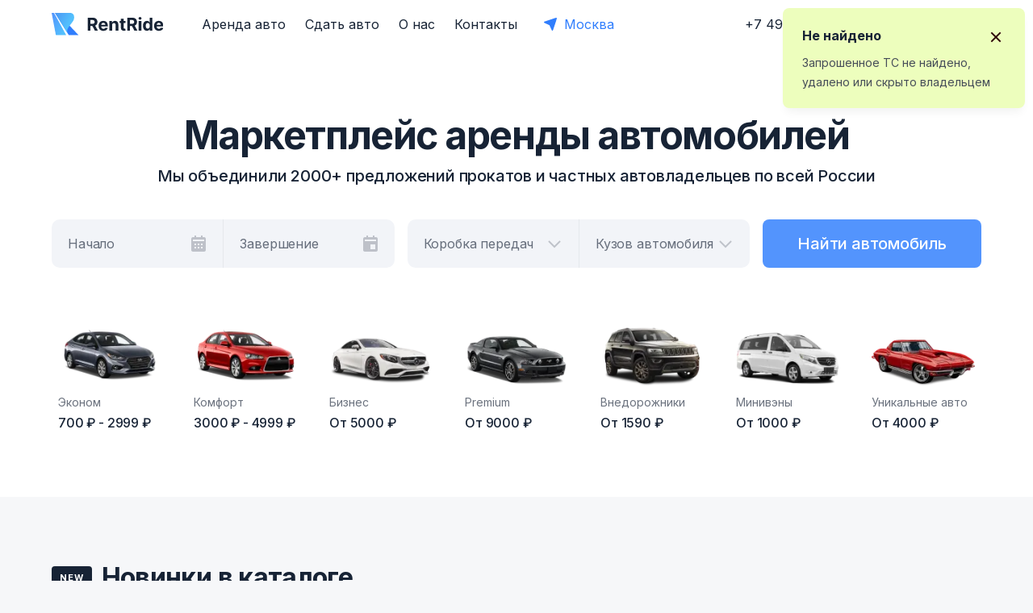

--- FILE ---
content_type: image/svg+xml
request_url: https://rentride.ru/_nuxt/2e20f4329bee5884b5e8074d9fe0413e.svg
body_size: 101
content:
<svg width="32" height="32" viewBox="0 0 32 32" fill="none" xmlns="http://www.w3.org/2000/svg">
<path d="M15.0573 23.0574L16.9427 24.9427L25.8853 16L16.9427 7.05737L15.0573 8.94271L20.7813 14.6667H8V17.3334H20.7813L15.0573 23.0574Z" fill="#172335"/>
</svg>


--- FILE ---
content_type: image/svg+xml
request_url: https://rentride.ru/_nuxt/abeea1de452fb37c44098467bf5cb18b.svg
body_size: 1126
content:
<svg width="32" height="32" viewBox="0 0 32 32" fill="none" xmlns="http://www.w3.org/2000/svg">
    <path opacity="0.12"
          d="M5.33325 14.666H26.6666V24.5327C26.6666 26.2128 26.6666 27.0529 26.3396 27.6947C26.052 28.2591 25.593 28.7181 25.0286 29.0057C24.3868 29.3327 23.5467 29.3327 21.8666 29.3327H10.1333C8.4531 29.3327 7.61302 29.3327 6.97128 29.0057C6.40679 28.7181 5.94785 28.2591 5.66023 27.6947C5.33325 27.0529 5.33325 26.2128 5.33325 24.5327V14.666Z"
          fill="white"/>
    <path fill-rule="evenodd" clip-rule="evenodd"
          d="M20.6667 3.41602C22.0935 3.41602 23.2501 4.57261 23.2501 5.99935C23.2501 7.42608 22.0935 8.58268 20.6667 8.58268H17.0081L17.9829 5.33327C18.3243 4.19531 19.3717 3.41602 20.5598 3.41602H20.6667ZM24.7501 5.99935C24.7501 6.97945 24.4048 7.8789 23.8292 8.58268H26.6667C28.5537 8.58268 30.0834 10.1124 30.0834 11.9993C30.0834 13.6287 28.9429 14.9916 27.4167 15.3334V24.5327V24.5648C27.4168 25.3776 27.4168 26.0332 27.3734 26.5641C27.3287 27.1108 27.2344 27.5909 27.008 28.0351C26.6485 28.7408 26.0748 29.3144 25.3692 29.674C24.925 29.9003 24.4449 29.9947 23.8982 30.0393C23.3673 30.0827 22.7117 30.0827 21.8989 30.0827H21.8667L16.0001 30.0827L10.1334 30.0827H10.1013C9.28846 30.0827 8.63285 30.0827 8.10195 30.0393C7.55531 29.9947 7.07517 29.9003 6.63095 29.674C5.92534 29.3144 5.35167 28.7408 4.99214 28.0351C4.7658 27.5909 4.67144 27.1108 4.62678 26.5642C4.5834 26.0332 4.58341 25.3776 4.58341 24.5648L4.58341 24.5327V15.3334C3.05722 14.9916 1.91675 13.6287 1.91675 11.9993C1.91675 10.1124 3.44644 8.58268 5.33341 8.58268H8.17098C7.59539 7.8789 7.25008 6.97945 7.25008 5.99935C7.25008 3.74419 9.07825 1.91602 11.3334 1.91602H11.4404C13.2909 1.91602 14.9222 3.12981 15.454 4.90225L16.0001 6.72261L16.5462 4.90225C17.0779 3.12981 18.7093 1.91602 20.5598 1.91602H20.6667C22.9219 1.91602 24.7501 3.74419 24.7501 5.99935ZM5.33341 13.916H15.2501V10.0827H11.3334H5.33341C4.27487 10.0827 3.41675 10.9408 3.41675 11.9993C3.41675 13.0579 4.27487 13.916 5.33341 13.916ZM16.7501 13.916H26.6667C27.7253 13.916 28.5834 13.0579 28.5834 11.9993C28.5834 10.9408 27.7253 10.0827 26.6667 10.0827H20.6667H16.7501V13.916ZM6.08342 15.416V24.5327C6.08342 25.3851 6.084 25.9794 6.1218 26.442C6.15888 26.8959 6.22801 27.1566 6.32865 27.3542C6.54436 27.7775 6.88857 28.1217 7.31194 28.3374C7.50945 28.4381 7.77022 28.5072 8.2241 28.5443C8.68673 28.5821 9.28096 28.5827 10.1334 28.5827H15.2501V15.416H6.08342ZM16.7501 15.416V28.5827H21.8667C22.7192 28.5827 23.3134 28.5821 23.7761 28.5443C24.2299 28.5072 24.4907 28.4381 24.6882 28.3374C25.1116 28.1217 25.4558 27.7775 25.6715 27.3542C25.7722 27.1566 25.8413 26.8959 25.8784 26.442C25.9162 25.9794 25.9167 25.3851 25.9167 24.5327V15.416H16.7501ZM14.9921 8.58268L14.0172 5.33327C13.6758 4.19531 12.6284 3.41602 11.4404 3.41602H11.3334C9.90668 3.41602 8.75008 4.57261 8.75008 5.99935C8.75008 7.42608 9.90668 8.58268 11.3334 8.58268H14.9921Z"
          fill="white"/>
</svg>


--- FILE ---
content_type: image/svg+xml
request_url: https://rentride.ru/_nuxt/37541b3a21037447a7cf4b7ee85b8724.svg
body_size: 88
content:
<svg width="16" height="16" viewBox="0 0 16 16" fill="none" xmlns="http://www.w3.org/2000/svg">
<path d="M7.13798 11.8046L10.9426 7.99998L7.13798 4.19531L6.19531 5.13798L9.05731 7.99998L6.19531 10.862L7.13798 11.8046Z" fill="white"/>
</svg>


--- FILE ---
content_type: image/svg+xml
request_url: https://rentride.ru/_nuxt/7efe1d74e9827d252965af182371fba8.svg
body_size: 2718
content:
<svg width="188" height="48" viewBox="0 0 188 48" fill="none" xmlns="http://www.w3.org/2000/svg">
<path d="M122.051 26.958C122.051 28.5188 122.051 30.0549 122.051 31.6529C125.342 31.6529 128.627 31.6529 131.918 31.6529C132.542 31.6038 133.122 31.3176 133.535 30.855C133.949 30.3925 134.162 29.79 134.131 29.1754C134.058 28.6315 133.787 28.1319 133.368 27.7694C132.863 27.2804 132.185 27.0028 131.476 26.9951C128.324 26.9951 125.171 26.9951 122.057 26.9951L122.051 26.958ZM122.051 17.3451V22.0462H129.963C130.575 22.0549 131.17 21.8534 131.646 21.4764C131.981 21.2275 132.241 20.8952 132.401 20.514C132.561 20.1328 132.614 19.7166 132.554 19.3085C132.439 18.8126 132.175 18.3621 131.796 18.0153C131.417 17.6685 130.941 17.4415 130.43 17.3637C129.799 17.3265 129.112 17.3637 128.45 17.3637L122.051 17.3451ZM114.592 10.2531H129.768C130.398 10.2531 131.029 10.2531 131.659 10.2965C134.029 10.5108 136.222 11.6212 137.775 13.3934C138.518 14.248 139.076 15.2428 139.414 16.3169C139.786 17.5314 139.885 18.811 139.703 20.0668C139.522 21.3225 139.063 22.5243 138.361 23.5885C139.132 24.1878 139.812 24.8929 140.379 25.682C141.121 26.7951 141.574 28.0699 141.698 29.3949C141.822 30.7198 141.614 32.0544 141.091 33.2819C140.273 35.285 138.727 36.9184 136.753 37.8654C135.52 38.439 134.171 38.7292 132.807 38.714H114.58C114.58 29.2167 114.58 19.7194 114.58 10.2221L114.592 10.2531ZM14 10.2531H21.5657V13.2633C21.5456 13.8215 21.5667 14.3804 21.6287 14.9357C21.8711 16.6745 22.7695 18.2603 24.146 19.379C25.5225 20.4977 27.2765 21.0675 29.0605 20.9756C30.8445 20.8836 32.5282 20.1366 33.7779 18.8825C35.0277 17.6285 35.7523 15.959 35.8081 14.2048C35.8081 12.8855 35.8081 11.5662 35.8081 10.2531H43.3738V13.35C43.3599 15.9005 42.6619 18.4022 41.35 20.6031C40.4516 22.0952 39.2927 23.4203 37.9265 24.5176C39.5236 25.7892 40.8318 27.3754 41.7668 29.1741C42.7018 30.9727 43.2428 32.9439 43.3549 34.9605C43.399 36.1993 43.3549 37.4999 43.3549 38.7635H35.7892V36.2364C35.8367 35.3397 35.7859 34.4405 35.6379 33.5545C35.397 32.4685 34.8986 31.4537 34.1832 30.5927C33.4678 29.7316 32.5556 29.0487 31.5209 28.5994C30.4433 28.149 29.2694 27.9661 28.1028 28.0668C26.9363 28.1674 25.8128 28.5485 24.8316 29.1764C23.8504 29.8044 23.0415 30.6599 22.4764 31.6675C21.9112 32.6751 21.6071 33.8039 21.5909 34.9543V38.7511H14.0252C14.0252 36.893 13.9054 34.9976 14.2648 33.1766C14.8939 29.769 16.7406 26.694 19.4725 24.5052C17.8489 23.2133 16.5236 21.5969 15.5844 19.7634C14.6453 17.9299 14.1138 15.9211 14.0252 13.8703C14.0252 12.6687 14.0252 11.4609 14.0252 10.2531H14ZM158.379 17.5371C156.788 17.7425 155.314 18.4679 154.194 19.5966C153.074 20.7253 152.374 22.1915 152.205 23.759C152.037 25.3264 152.411 26.9039 153.266 28.2373C154.122 29.5706 155.41 30.5822 156.922 31.109C158.434 31.6358 160.082 31.6472 161.602 31.1413C163.121 30.6355 164.423 29.6418 165.298 28.3204C166.173 26.999 166.569 25.4269 166.423 23.8572C166.277 22.2876 165.598 20.8119 164.494 19.6678C163.719 18.8623 162.761 18.2492 161.698 17.8787C160.634 17.5083 159.497 17.3912 158.379 17.5371ZM156.897 10.2159C158.875 9.89634 160.9 9.97732 162.845 10.4539C164.791 10.9306 166.616 11.7928 168.21 12.9876C169.805 14.1824 171.133 15.6847 172.115 17.4022C173.097 19.1197 173.711 21.0162 173.92 22.9753C173.986 23.7084 174.011 24.4445 173.995 25.1803C173.995 29.7019 173.995 34.2255 173.995 38.7511H166.6C166.6 38.5034 166.6 38.2556 166.6 38.0141C168.264 37.0111 169.63 35.5946 170.559 33.9075C168.506 36.281 165.725 37.9368 162.634 38.6269C159.542 39.317 156.306 39.0042 153.41 37.7353C151.106 36.7181 149.106 35.1368 147.601 33.1427C146.097 31.1485 145.139 28.8084 144.819 26.3464C144.499 23.8844 144.827 21.3828 145.773 19.0812C146.719 16.7796 148.25 14.7551 150.22 13.2014C152.171 11.6621 154.492 10.6406 156.96 10.2345L156.897 10.2159ZM92.9353 10.2717C94.6784 9.86425 96.5031 9.94796 98.1998 10.5132C100.178 11.2233 101.934 12.4272 103.294 14.0066C104.924 15.8912 106.204 18.0421 107.077 20.3615C108.192 23.214 108.954 26.1877 109.347 29.2187C109.719 32.3907 109.876 35.5834 109.819 38.7759H102.254C102.33 35.2523 102.092 31.7289 101.541 28.2463C101.15 26.0123 100.457 23.8397 99.4797 21.7861C99.0022 20.7848 98.3894 19.8514 97.6576 19.0113C97.1748 18.4429 96.5549 18.0022 95.8544 17.7291C95.3161 17.5487 94.7282 17.5753 94.2089 17.8034C93.2638 18.2899 92.4674 19.0146 91.9014 19.9032C90.7053 21.7207 89.8213 23.7191 89.2849 25.8183C88.1122 30.0301 88.024 34.434 88.024 38.7697H80.4583C80.4182 35.6184 80.5804 32.4677 80.9437 29.3364C81.3307 26.1775 82.1208 23.0789 83.2954 20.1137C84.2345 17.7025 85.6292 15.4875 87.4061 13.5854C88.8883 11.9814 90.814 10.8364 92.948 10.2903L92.9353 10.2717ZM60.1507 17.5371C58.9587 17.6877 57.8257 18.1354 56.8596 18.8378C55.4653 19.8461 54.4933 21.3195 54.1259 22.9816C53.7584 24.6438 54.0208 26.3805 54.8637 27.8662C55.7067 29.3518 57.0723 30.4844 58.7046 31.0514C60.3369 31.6185 62.1237 31.5811 63.7299 30.9463C65.3361 30.3115 66.6515 29.1228 67.4293 27.6033C68.2071 26.0837 68.3939 24.3375 67.9548 22.6923C67.5156 21.047 66.4806 19.6156 65.0439 18.6665C63.6071 17.7175 61.8673 17.3159 60.1507 17.5371ZM59.2869 10.1045C61.3443 9.86016 63.4311 10.0455 65.4105 10.6485C67.3899 11.2514 69.2174 12.2583 70.7732 13.6031C72.3291 14.948 73.5782 16.6006 74.4389 18.4527C75.2996 20.3047 75.7523 22.3145 75.7675 24.3504V38.7202H68.309C68.309 38.4662 68.309 38.2122 68.309 37.9583C70.0015 36.9591 71.3786 35.5182 72.2873 33.796C70.7372 35.5861 68.7661 36.9776 66.5448 37.8501C64.3236 38.7226 61.9192 39.0497 59.5402 38.8031C57.1612 38.5564 54.8793 37.7434 52.8924 36.4345C50.9055 35.1257 49.2735 33.3605 48.1379 31.292C47.0024 29.2235 46.3975 26.9141 46.3757 24.564C46.354 22.214 46.916 19.8941 48.0131 17.8057C49.1101 15.7172 50.7092 13.9232 52.6715 12.579C54.6338 11.2349 56.9003 10.3812 59.2744 10.0921L59.2869 10.1045Z" fill="#282A2D"/>
</svg>


--- FILE ---
content_type: image/svg+xml
request_url: https://rentride.ru/_nuxt/383f80cf9ddc1cec79c98c4a6d5aaad8.svg
body_size: 657
content:
<svg width="32" height="32" viewBox="0 0 32 32" fill="none" xmlns="http://www.w3.org/2000/svg">
    <path
        d="M16.0901 32C15.9427 32 15.7975 31.966 15.6658 31.9008C15.1488 31.6445 3 25.4737 3 12.9884V4.95711C3 4.70753 3.09993 4.46804 3.27778 4.29157C3.45563 4.11511 3.697 4.01595 3.94853 4.01595C8.08475 3.71511 12.0787 2.38866 15.565 0.158501C15.883 -0.0528338 16.2988 -0.0528338 16.6168 0.158501C20.1039 2.38576 24.0971 3.7122 28.2333 4.01595C28.4848 4.01595 28.7262 4.11511 28.904 4.29157C29.0819 4.46804 29.1818 4.70753 29.1818 4.95711V12.988C29.1818 25.4726 17.0331 31.6444 16.516 31.9004C16.3843 31.9655 16.2391 32 16.0917 32L16.0901 32Z"
        fill="white" fill-opacity="0.1"/>
    <path
        d="M16.0901 32C15.9427 32 15.7975 31.966 15.6658 31.9008C15.1488 31.6445 3 25.4737 3 12.9884V4.95711C3 4.70753 3.09993 4.46804 3.27778 4.29157C3.45563 4.11511 3.697 4.01595 3.94853 4.01595C8.08475 3.71511 12.0787 2.38866 15.565 0.158501C15.883 -0.0528338 16.2988 -0.0528338 16.6168 0.158501C20.1039 2.38576 24.0971 3.7122 28.2333 4.01595C28.4848 4.01595 28.7262 4.11511 28.904 4.29157C29.0819 4.46804 29.1818 4.70753 29.1818 4.95711V12.988C29.1818 25.4726 17.0331 31.6444 16.516 31.9004C16.3843 31.9655 16.2391 32 16.0917 32L16.0901 32ZM4.89641 5.86921V12.9888C4.89641 23.0697 13.9963 28.8023 16.0901 29.9866C18.1815 28.7983 27.2838 23.0472 27.2838 12.9888V5.86921C23.3114 5.44611 19.4859 4.14189 16.0901 2.05414C12.6945 4.14189 8.86905 5.44606 4.89641 5.86921Z"
        fill="white"/>
    <path
        d="M15.1428 18.1816C14.9346 18.1819 14.7347 18.1019 14.5878 17.9593L11.236 14.721C11.0863 14.579 11.0011 14.3855 11 14.1829C10.999 13.9803 11.0817 13.7855 11.23 13.6425C11.3783 13.4991 11.5796 13.4192 11.7893 13.4202C11.999 13.4212 12.1995 13.5032 12.3465 13.6479L15.1431 16.3495L21.2899 10.4094C21.4368 10.2647 21.6374 10.1827 21.8467 10.1817C22.0564 10.1806 22.258 10.2609 22.4063 10.4039C22.5543 10.5473 22.6374 10.7417 22.6364 10.9444C22.6353 11.147 22.5504 11.3408 22.4004 11.4828L15.6983 17.9594C15.5513 18.102 15.3515 18.1819 15.1428 18.1816Z"
        fill="white"/>
</svg>


--- FILE ---
content_type: image/svg+xml
request_url: https://rentride.ru/_nuxt/c8b1d87e9c07f89073a46be696829deb.svg
body_size: 1986
content:
<svg width="188" height="59" viewBox="0 0 188 59" fill="none" xmlns="http://www.w3.org/2000/svg">
<path d="M71.6171 17.2626H79.0064V19.6787H75.4913V36.6553H71.6171V17.2626ZM83.3874 29.3751L84.0514 19.6787H84.2737L84.9377 29.3751H83.3874ZM79.097 36.6553H82.8903L83.249 31.505H85.0758L85.4363 36.6553H89.2279L87.2075 17.2626H81.1174L79.097 36.6553ZM94.7764 29.8679V33.5238C94.7764 34.0166 95.1577 34.1596 95.38 34.1596C95.7453 34.1596 95.9995 33.8576 95.9995 33.5238V29.0097C95.9995 28.4055 95.8882 27.738 94.4428 27.738H92.8702V25.6081H94.5063C95.6024 25.6081 95.9995 25.3537 95.9995 24.1614V20.3146C95.9995 19.9807 95.7453 19.6787 95.3798 19.6787C95.1577 19.6787 94.7764 19.8058 94.7764 20.3146V23.4778H90.9005V20.7279C90.9005 19.3767 91.0593 17.2626 93.7754 17.2626H96.9841C99.7003 17.2626 99.8751 19.3767 99.8751 20.7279V23.8274C99.8751 25.9416 98.3979 26.5139 97.2383 26.4661V26.6569C99.8433 26.5934 99.8751 28.596 99.8751 29.2797V33.1901C99.8751 34.557 99.7003 36.6553 96.9841 36.6553H93.7754C91.0593 36.6553 90.9005 34.5569 90.9005 33.1899V29.8679H94.7764ZM102.417 17.2626H111.391V36.6553H107.516V19.6787H106.293V36.6553H102.417V17.2626ZM117.809 27.9286V19.6789H118.317C118.73 19.6789 119.032 20.0284 119.032 20.6485V26.9589C119.032 27.579 118.73 27.9285 118.317 27.9285L117.809 27.9286ZM113.933 36.6553H117.809V30.0586H120.032C122.733 30.0586 122.907 27.9603 122.907 26.5932V20.7279C122.907 19.3767 122.733 17.2626 120.032 17.2626H113.933V36.6553ZM130.548 33.5238C130.548 33.8576 130.294 34.1596 129.928 34.1596C129.706 34.1596 129.325 34.0166 129.325 33.5238V20.3146C129.325 19.8058 129.706 19.6787 129.928 19.6787C130.294 19.6787 130.548 19.9807 130.548 20.3146V33.5238ZM125.449 33.1901C125.449 34.557 125.624 36.6553 128.324 36.6553H131.549C134.249 36.6553 134.424 34.5569 134.424 33.1899V20.7279C134.424 19.3767 134.249 17.2626 131.549 17.2626H128.324C125.624 17.2626 125.449 19.3767 125.449 20.7279V33.1901ZM147.036 17.2626H152.087V36.6553H148.211V24.4951H148.068L146.067 36.6553H142.969L140.984 24.4951H140.841V36.6553H136.965V17.2626H142L144.526 30.901L147.036 17.2626ZM66.5944 10.1097C65.408 4.91181 62.4343 0.683651 62.0245 0C61.3764 0.969548 59.0049 4.70522 57.7993 8.83796C56.4825 13.4635 56.2887 17.5646 56.7432 21.5862C57.1942 25.6237 58.8984 29.7725 58.8984 29.7725C59.804 31.9343 61.1604 34.2708 62.0436 35.4154C63.3381 33.7305 66.3133 28.7074 67.2409 22.1585C67.7572 18.5024 67.7794 15.3076 66.5944 10.1097ZM62.0245 34.112C61.4416 33.0152 60.5361 30.9327 60.4503 27.69C60.4281 24.5746 61.6782 21.8882 62.0436 21.3319C62.3692 21.8883 63.4461 24.2248 63.5748 27.4199C63.6621 30.5355 62.6265 32.9991 62.0245 34.112ZM66.2498 18.9315C66.2053 20.9186 65.9686 23.0168 65.6668 24.2726C65.7748 22.1108 65.516 19.0747 65.0202 16.6904C64.5247 14.3219 63.1221 10.3481 62.0024 8.52003C60.9683 10.2686 59.6942 13.702 59.0272 16.6745C58.3568 19.6469 58.3378 23.2553 58.3378 24.3362C58.1598 23.43 57.7151 20.1716 57.8406 16.913C57.9455 14.2267 58.5744 11.445 58.9192 10.1732C60.2343 5.92915 61.7227 3.21099 62.0022 2.78171C62.2819 3.21099 64.1561 6.56501 65.1283 10.0778C66.0957 13.5908 66.2911 16.9606 66.2498 18.9317" fill="#0079C2"/>
<path d="M64.0363 36.623H55.0156V42.6793C55.0236 42.6793 55.03 42.6633 55.0379 42.6633C57.1632 40.5334 60.6102 40.5334 62.7371 42.6633C64.8624 44.7775 64.8624 48.2268 62.7371 50.3569C62.7275 50.3726 62.7179 50.3726 62.7085 50.3885C62.6973 50.3885 62.6862 50.4045 62.6766 50.4204C60.5561 52.5186 57.7859 53.5677 55.0156 53.5677C52.2328 53.5677 49.4498 52.5186 47.3277 50.3885C43.5853 46.653 43.1421 40.8512 45.9949 36.623C46.3866 36.0413 46.8329 35.4984 47.3277 35.0017C49.4498 32.8718 52.2328 31.8226 55.0156 31.8226V17.2622C44.3224 17.2622 35.6543 25.9253 35.6543 36.623C35.6543 47.3208 44.3224 55.9998 55.0156 55.9998C60.591 55.9998 65.6137 53.6312 69.1463 49.864V36.623H64.0363ZM152.086 42.3206H71.6163V55.9998H152.086V42.3206ZM145.128 51.8701H146.149V49.8053H145.128V51.8701ZM145.128 48.2567H146.673L147.707 48.773L147.962 49.2892L148.217 50.3216V50.8377C148.191 54.5359 145.813 53.1821 143.314 53.4188V44.9015H145.128V48.2567ZM131.708 44.9015V46.4501H130.419V53.4188H128.363V46.4501H127.074V44.9015H131.708ZM112.888 51.0958H113.144L113.654 50.8377V47.2243H112.888V51.0958ZM110.82 47.2245H110.04V50.8377L110.564 51.0958H110.82V47.2245ZM112.888 44.9015V45.6758H114.178L114.944 46.1919L115.467 46.7082L115.723 47.7406V50.5797L115.468 51.6121L114.944 52.1283L114.178 52.6444H112.888V53.4186H110.82V52.6444H109.53L108.751 52.1283L108.241 51.6121L107.985 50.5797V47.7406L108.24 46.7082L108.751 46.1919L109.53 45.6758H110.82V44.9015H112.888ZM96.1184 44.9015V46.4501H94.571V48.2567H96.1184V49.8053H94.571V51.8701H96.3764V53.4186H92.5076V44.9015H96.1184ZM77.5485 48.2567H78.5802V44.9015H80.3856V53.4188H78.5802V49.8053H77.5485V53.4188H75.4851V44.9015H77.5485V48.2567Z" fill="#0079C2"/>
</svg>


--- FILE ---
content_type: image/svg+xml
request_url: https://rentride.ru/_nuxt/2f3fe6ba2efb87e99657f885197784b5.svg
body_size: 1729
content:
<svg width="32" height="32" viewBox="0 0 32 32" fill="none" xmlns="http://www.w3.org/2000/svg">
    <path opacity="0.12" fill-rule="evenodd" clip-rule="evenodd"
          d="M18.6666 2.72653V7.46605C18.6666 8.58616 18.6666 9.14621 18.8846 9.57404C19.0763 9.95036 19.3823 10.2563 19.7586 10.4481C20.1864 10.6661 20.7465 10.6661 21.8666 10.6661H26.6061C26.6666 11.1415 26.6666 11.7176 26.6666 12.6464V21.3327C26.6666 24.1329 26.6666 25.5331 26.1216 26.6026C25.6423 27.5434 24.8773 28.3083 23.9365 28.7877C22.867 29.3327 21.4668 29.3327 18.6666 29.3327H13.3333C10.533 29.3327 9.13286 29.3327 8.0633 28.7877C7.12249 28.3083 6.35759 27.5434 5.87822 26.6026C5.33325 25.5331 5.33325 24.1329 5.33325 21.3327V10.666C5.33325 7.86575 5.33325 6.46562 5.87822 5.39606C6.35759 4.45525 7.12249 3.69035 8.0633 3.21098C9.13286 2.66602 10.533 2.66602 13.3333 2.66602H16.6862C17.615 2.66602 18.1911 2.66602 18.6666 2.72653Z"
          fill="white"/>
    <path fill-rule="evenodd" clip-rule="evenodd"
          d="M17.9166 3.4259C17.602 3.41686 17.2089 3.41603 16.6862 3.41603H13.3333C11.9207 3.41603 10.9065 3.41661 10.1103 3.48166C9.32296 3.54599 8.81522 3.66962 8.40379 3.87925C7.6041 4.28671 6.95394 4.93688 6.54647 5.73657C6.33684 6.148 6.21321 6.65573 6.14888 7.44311C6.08384 8.23925 6.08325 9.25352 6.08325 10.666V21.3327C6.08325 22.7452 6.08384 23.7595 6.14888 24.5556C6.21321 25.343 6.33684 25.8507 6.54647 26.2622C6.95394 27.0618 7.6041 27.712 8.40379 28.1195C8.81522 28.3291 9.32296 28.4527 10.1103 28.5171C10.9065 28.5821 11.9207 28.5827 13.3333 28.5827H18.6666C20.0791 28.5827 21.0934 28.5821 21.8895 28.5171C22.6769 28.4527 23.1846 28.3291 23.596 28.1195C24.3957 27.712 25.0459 27.0618 25.4534 26.2622C25.663 25.8507 25.7866 25.343 25.851 24.5556C25.916 23.7595 25.9166 22.7452 25.9166 21.3327V12.6464C25.9166 12.1237 25.9158 11.7306 25.9067 11.4161H21.8666H21.8361H21.8361C21.302 11.4161 20.8561 11.4161 20.4919 11.3863C20.112 11.3553 19.7554 11.2882 19.4181 11.1163C18.9007 10.8527 18.48 10.432 18.2163 9.91454C18.0445 9.57728 17.9774 9.22062 17.9463 8.84074C17.9166 8.47651 17.9166 8.03066 17.9166 7.4965V7.46607V3.4259ZM25.6477 9.91607C25.5525 9.66125 25.4329 9.41578 25.2903 9.18315C25.0383 8.77186 24.6831 8.40988 23.7931 7.51988L21.8127 5.53951C20.9227 4.64951 20.5608 4.29435 20.1495 4.04231C19.9169 3.89976 19.6714 3.78015 19.4166 3.68493V7.46607C19.4166 8.0385 19.4172 8.42271 19.4413 8.71859C19.4648 9.00572 19.5067 9.143 19.5528 9.23356C19.6727 9.46876 19.8639 9.65999 20.0991 9.77983C20.1897 9.82597 20.3269 9.86785 20.6141 9.89131C20.9099 9.91549 21.2942 9.91607 21.8666 9.91607H25.6477ZM19.2712 2.0749C18.6085 1.91581 17.9137 1.91589 16.7852 1.91602L16.6862 1.91603H13.3333L13.2997 1.91603C11.928 1.91603 10.8525 1.91602 9.98819 1.98664C9.10805 2.05855 8.38094 2.20741 7.72281 2.54274C6.64087 3.09401 5.76124 3.97365 5.20996 5.05558C4.87463 5.71372 4.72577 6.44082 4.65386 7.32096C4.58324 8.18531 4.58325 9.26075 4.58325 10.6325V10.666V21.3327V21.3663C4.58325 22.738 4.58324 23.8134 4.65386 24.6778C4.72577 25.5579 4.87463 26.285 5.20996 26.9431C5.76124 28.0251 6.64087 28.9047 7.72281 29.456C8.38094 29.7913 9.10805 29.9402 9.98819 30.0121C10.8525 30.0827 11.9279 30.0827 13.2996 30.0827H13.2997H13.3333H18.6666H18.7002H18.7002C20.0719 30.0827 21.1473 30.0827 22.0117 30.0121C22.8918 29.9402 23.6189 29.7913 24.277 29.456C25.359 28.9047 26.2386 28.0251 26.7899 26.9431C27.1252 26.285 27.2741 25.5579 27.346 24.6778C27.4166 23.8134 27.4166 22.738 27.4166 21.3663V21.3663V21.3327V12.6464L27.4166 12.5474C27.4167 11.4189 27.4168 10.7241 27.2577 10.0615C27.1169 9.47475 26.8845 8.91386 26.5693 8.3994C26.2132 7.81833 25.7218 7.32708 24.9238 6.52923L24.8538 6.45922L22.8734 4.47885L22.8034 4.40881L22.8034 4.4088C22.0055 3.61078 21.5143 3.11942 20.9332 2.76335C20.4188 2.44808 19.8579 2.21576 19.2712 2.0749ZM11.9999 15.2494C11.5857 15.2494 11.2499 15.5851 11.2499 15.9994C11.2499 16.4136 11.5857 16.7494 11.9999 16.7494H19.9999C20.4141 16.7494 20.7499 16.4136 20.7499 15.9994C20.7499 15.5851 20.4141 15.2494 19.9999 15.2494H11.9999ZM11.9999 20.5827C11.5857 20.5827 11.2499 20.9185 11.2499 21.3327C11.2499 21.7469 11.5857 22.0827 11.9999 22.0827H17.3333C17.7475 22.0827 18.0833 21.7469 18.0833 21.3327C18.0833 20.9185 17.7475 20.5827 17.3333 20.5827H11.9999Z"
          fill="white"/>
</svg>


--- FILE ---
content_type: image/svg+xml
request_url: https://rentride.ru/_nuxt/dc021e960e7f749a12e732c175adb8a6.svg
body_size: 6979
content:
<svg width="188" height="48" viewBox="0 0 188 48" fill="none" xmlns="http://www.w3.org/2000/svg">
<path fill-rule="evenodd" clip-rule="evenodd" d="M0.695749 17.5545V28.7932H2.51751H4.33927V24.4945V20.1958L6.38876 20.1728C8.64957 20.1475 8.91844 20.1159 9.94918 19.7555C12.2879 18.9374 13.8431 17.0808 14.2768 14.5888C14.3814 13.9882 14.383 12.7665 14.28 12.1372C13.8009 9.20812 11.7227 7.10001 8.69543 6.47219C8.13261 6.35553 8.0149 6.35171 4.40625 6.33402L0.695749 6.31579V17.5545ZM8.5116 10.4271C8.98611 10.5676 9.36247 10.7774 9.70882 11.0948C10.1173 11.469 10.3505 11.8255 10.5367 12.3604C10.663 12.7234 10.6814 12.8574 10.6804 13.4138C10.6795 13.9498 10.658 14.1156 10.5449 14.4549C10.2897 15.2214 9.80456 15.7711 9.05491 16.143C8.44424 16.4461 8.1803 16.4739 6.08067 16.4568L4.2589 16.4418L4.24497 13.4403C4.23736 11.7895 4.24331 10.4071 4.25826 10.3684C4.30129 10.257 8.1145 10.3096 8.5116 10.4271ZM112.712 12.4857C110.46 12.741 108.488 13.8106 107.238 15.4542C106.851 15.962 106.277 17.0686 106.066 17.7113C105.45 19.5867 105.451 21.8991 106.068 23.74C106.476 24.9584 107.041 25.8645 107.962 26.7777C109.114 27.9201 110.514 28.6678 112.136 29.0076C112.884 29.1641 114.155 29.2023 114.848 29.089C116.103 28.8842 117.29 28.3153 118.194 27.4861L118.572 27.139L118.586 27.9262L118.601 28.7135H120.262H121.923V20.798V12.8825H120.236H118.548L118.533 13.6427L118.518 14.403L118.265 14.182C117.409 13.4343 116.053 12.7883 114.871 12.5656C114.313 12.4604 113.274 12.422 112.712 12.4857ZM22.6373 12.645C21.1496 12.8122 19.9052 13.2889 18.7981 14.1156C16.3996 15.9069 15.1823 19.1253 15.6478 22.4448C16.2017 26.3944 19.1375 29.019 23.276 29.2643C23.6568 29.2869 24.239 29.286 24.5698 29.2622C26.3073 29.1377 28.1408 28.2821 29.4629 26.9787C30.0936 26.357 30.0827 26.5307 29.5751 25.1956C29.3333 24.5592 29.1019 23.9579 29.0609 23.8592L28.9865 23.6799L28.5806 24.0622C27.7782 24.8178 26.7674 25.3362 25.5575 25.6124C24.8922 25.7642 23.6891 25.8019 23.0486 25.6909C21.4296 25.4104 20.1796 24.5564 19.5096 23.273C19.3441 22.956 19.0741 22.2415 19.0741 22.1205C19.0741 22.109 21.7833 22.0995 25.0946 22.0995H31.115L31.1488 21.8206C31.2017 21.3842 31.1893 20.1509 31.1271 19.6545C30.8733 17.6294 30.1147 16.0337 28.7775 14.7122C27.6825 13.6303 26.5482 13.0303 25.0547 12.7433C24.4331 12.6238 23.253 12.5758 22.6373 12.645ZM60.3633 12.645C58.3194 12.8771 56.5936 13.7631 55.3514 15.2181C53.5365 17.3437 52.8579 20.2669 53.5078 23.1599C53.8584 24.721 54.5014 25.8997 55.5824 26.963C57.0195 28.3767 58.8192 29.139 61.0194 29.2663C63.0222 29.3821 64.6337 28.9183 66.2918 27.7487C66.7741 27.4085 67.7259 26.5037 67.7259 26.3854C67.7259 26.3167 66.7714 23.7476 66.7273 23.6976C66.7165 23.6854 66.533 23.8425 66.3194 24.0467C65.3965 24.929 64.1224 25.516 62.6954 25.7164C62.0176 25.8115 60.9079 25.7526 60.2668 25.5875C58.585 25.1544 57.1968 23.8207 56.8542 22.3089L56.8067 22.0995H62.8247H68.8426L68.8806 21.7477C68.9483 21.1208 68.8714 19.5265 68.7451 18.9387C68.3736 17.2099 67.6279 15.792 66.5061 14.6813C65.4811 13.6665 64.1304 12.969 62.7161 12.7242C62.119 12.6209 60.9284 12.5808 60.3633 12.645ZM78.8172 12.6252C76.0271 12.9877 73.7005 14.6036 72.4792 17.0273C71.9273 18.1225 71.6515 19.2167 71.6007 20.5119C71.4981 23.1318 72.323 25.2596 74.0951 26.9459C75.0042 27.8111 76.0521 28.4315 77.3058 28.8467C78.247 29.1585 78.7888 29.241 79.8889 29.2405C80.9715 29.2399 81.6559 29.1313 82.5801 28.8138C83.7096 28.4256 85.031 27.6192 85.7771 26.8627L86.0661 26.5697L85.5638 25.158C85.2875 24.3816 85.0346 23.7464 85.0018 23.7464C84.9689 23.7464 84.8962 23.7974 84.84 23.8597C84.5518 24.1798 83.6789 24.711 82.9357 25.0188C81.5539 25.591 80.1298 25.696 78.6833 25.3326C77.4252 25.0165 76.3112 24.2256 75.7093 23.2208C75.5859 23.015 75.4098 22.6246 75.318 22.3535C75.1577 21.8801 75.151 21.8246 75.149 20.9574C75.1471 20.1548 75.1609 20.0101 75.2725 19.6577C75.53 18.8446 75.947 18.1919 76.5835 17.6055C77.2258 17.0138 77.9998 16.618 78.9316 16.4046C79.6732 16.2349 80.9644 16.2365 81.6035 16.4081C82.6341 16.6847 83.697 17.2315 84.487 17.8915C84.6448 18.0233 84.7911 18.1086 84.8151 18.0825C84.8389 18.0567 85.0657 17.4163 85.3191 16.6595L85.7799 15.2834L85.5864 15.0221C85.0444 14.29 83.6003 13.3579 82.4072 12.9699C81.5844 12.7024 81.1394 12.636 80.0496 12.618C79.4749 12.6086 78.9204 12.6118 78.8172 12.6252ZM95.9364 12.6239C93.9555 12.9146 92.4051 13.6625 91.1138 14.9506C89.9628 16.0986 89.2674 17.3815 88.9088 19.0184C88.7429 19.7759 88.6806 21.222 88.7793 22.0292C89.1615 25.1549 91.0672 27.5807 94.0319 28.7153C97.0381 29.8658 100.476 29.1641 102.836 26.9187L103.198 26.5739L102.989 25.9969C102.875 25.6795 102.654 25.0612 102.498 24.6229C102.342 24.1847 102.197 23.8058 102.176 23.7811C102.154 23.7564 101.995 23.8501 101.823 23.9895C100.64 24.9448 98.9551 25.5524 97.4903 25.5521C95.8312 25.5517 94.1787 24.8939 93.3218 23.8926C92.5622 23.0051 92.2449 22.1133 92.2488 20.8777C92.2507 20.2587 92.2705 20.0965 92.3932 19.6927C92.8447 18.2065 93.9233 17.1007 95.4134 16.5963C97.5137 15.8852 99.5812 16.309 101.58 17.8606C101.767 18.0055 101.931 18.1133 101.944 18.1003C101.992 18.0524 102.875 15.3785 102.875 15.2801C102.875 15.1228 101.939 14.233 101.429 13.905C100.53 13.3279 99.6718 12.9657 98.6691 12.7409C98.2946 12.6569 97.9536 12.6291 97.142 12.6166C96.5674 12.6076 96.0249 12.6109 95.9364 12.6239ZM151.768 12.6715C149.178 13.0843 146.936 14.6904 145.768 16.9683C144.543 19.3586 144.535 22.429 145.747 24.8242C146.169 25.6587 146.888 26.5706 147.603 27.1781C150.667 29.7829 154.929 29.9604 158.156 27.6179C158.547 27.3336 159.296 26.6185 159.296 26.5289C159.296 26.4517 158.353 23.8026 158.31 23.7605C158.295 23.7453 158.167 23.8285 158.026 23.9452C157.4 24.4632 156.411 24.9871 155.555 25.2547C153.26 25.9718 150.636 25.3314 149.335 23.7363C148.358 22.5397 148.09 20.7358 148.673 19.284C149.137 18.1285 150.121 17.1542 151.293 16.6903C152.316 16.2853 153.618 16.1506 154.581 16.35C155.594 16.5596 156.63 17.043 157.566 17.7429C157.85 17.9549 158.074 18.0885 158.094 18.0571C158.15 17.9671 159.028 15.3344 159.028 15.2562C159.028 15.1261 158.048 14.2122 157.582 13.9083C156.729 13.3518 155.754 12.9444 154.742 12.7217C154.177 12.5973 152.42 12.5677 151.768 12.6715ZM34.827 20.8511V28.7932H36.5684H38.3098V25.6323V22.4714H42.1409H45.9719V25.6323V28.7932H47.6865H49.4011V20.8511V12.9091H47.6869H45.9728L45.959 15.8442L45.9451 18.7793H42.1409H38.3366L38.3228 15.8442L38.3089 12.9091H36.568H34.827V20.8511ZM126.915 12.9445C126.896 12.964 126.88 16.5379 126.88 20.8866V28.7932H128.621H130.362V25.6323V22.4714H134.193H138.025V25.6323V28.7932H139.766H141.508L141.494 20.8644L141.481 12.9357L139.753 12.9216L138.025 12.9076L138.012 15.8435L137.998 18.7793L134.18 18.793L130.362 18.8066V15.8579V12.9091H128.657C127.719 12.9091 126.935 12.925 126.915 12.9445ZM114.825 16.2049C116.124 16.3627 117.251 16.8648 118.163 17.6907L118.467 17.9666V20.7793V23.5921L118.213 23.8436C117.488 24.56 116.412 25.0985 115.256 25.3233C114.637 25.4438 113.448 25.4402 112.868 25.3162C111.928 25.1151 111.188 24.7384 110.53 24.1271C109.57 23.2344 109.083 22.1142 109.085 20.8052C109.086 20.1316 109.179 19.6259 109.41 19.032C110.181 17.0553 112.38 15.9076 114.825 16.2049ZM24.4754 16.3334C25.9012 16.6308 27.0083 17.5185 27.522 18.7762C27.6167 19.0083 27.6823 19.2175 27.6675 19.2411C27.6529 19.2646 25.7226 19.284 23.3783 19.284H19.1158L19.1505 19.1003C19.2414 18.6204 19.6988 17.8757 20.1858 17.4152C20.8807 16.758 21.7544 16.3754 22.8784 16.236C23.192 16.1971 24.082 16.2514 24.4754 16.3334ZM61.7516 16.2612C62.3581 16.3342 63.0949 16.5658 63.5466 16.8254C64.0175 17.0961 64.7638 17.837 65.0116 18.2799C65.2257 18.6625 65.4315 19.2036 65.3818 19.253C65.3645 19.27 63.4346 19.284 61.093 19.284H56.8355L56.8699 19.1113C56.8888 19.0163 56.985 18.7713 57.0835 18.5668C57.7743 17.1329 59.2316 16.268 61.055 16.2099C61.1729 16.2062 61.4864 16.2292 61.7516 16.2612ZM162.672 26.5885V28.7932H164.896H167.119V26.5885V24.3839H164.896H162.672V26.5885ZM4.14601 38.1476C3.76783 38.2104 3.02696 38.4471 2.70505 38.6081C1.92356 38.9988 1.10854 39.7461 0.687712 40.4576C0.388728 40.9631 0.142308 41.6353 0.0516484 42.1928C-0.0536388 42.8398 0.00771173 43.9035 0.184208 44.4913C0.464224 45.4238 1.07237 46.3435 1.7812 46.9064C2.25807 47.2852 3.07181 47.688 3.68575 47.8493C4.36553 48.028 5.55637 48.0514 6.26734 47.9C7.41773 47.6551 8.38327 47.083 8.84176 46.3746L9.01011 46.1145L8.84316 45.5818C8.75137 45.2888 8.65685 45.0491 8.63317 45.0491C8.60949 45.0491 8.51502 45.1417 8.42324 45.2549C8.04747 45.7186 7.17035 46.2353 6.37536 46.4614C5.82857 46.6169 4.46042 46.6055 3.88625 46.4408C2.88583 46.1536 2.12905 45.5558 1.72076 44.7303C1.4124 44.1069 1.3219 43.6406 1.35464 42.8444C1.38529 42.1005 1.50825 41.6438 1.81972 41.1179C2.04005 40.7458 2.50867 40.269 2.88599 40.0329C3.69244 39.5284 5.0645 39.3321 6.08677 39.5751C6.8928 39.7667 7.49762 40.1019 8.12468 40.7043C8.33531 40.9066 8.51894 41.0526 8.53271 41.0287C8.54653 41.0047 8.63671 40.7481 8.7331 40.4583L8.90847 39.9315L8.80908 39.7486C8.68113 39.513 8.13299 39.0173 7.74329 38.7849C7.3163 38.5301 6.57903 38.2664 6.02666 38.171C5.52637 38.0844 4.59652 38.0729 4.14601 38.1476ZM49.528 38.1964C47.731 38.599 46.3758 39.8584 45.8287 41.6342C45.6971 42.0614 45.6849 42.1768 45.6841 43.0038C45.6832 44.0565 45.7631 44.4375 46.1522 45.235C46.658 46.2721 47.4423 47.0321 48.5124 47.5223C49.911 48.163 51.6444 48.1514 53.0239 47.4921C54.4317 46.8192 55.4186 45.5876 55.7585 44.0792C55.9559 43.2032 55.8451 41.9923 55.4879 41.1207C54.8727 39.6196 53.4413 38.4823 51.7674 38.1645C51.2075 38.0582 50.0728 38.0744 49.528 38.1964ZM10.0957 38.3189C10.0809 38.3572 10.0756 38.662 10.084 38.9962L10.0993 39.6039L11.7469 39.6179L13.3945 39.632V43.7217V47.8115H14.0375H14.6805V43.7218V39.632L16.3013 39.6179L17.9221 39.6039L17.9371 38.9265L17.9521 38.2492H14.0374C10.8577 38.2492 10.1176 38.2623 10.0957 38.3189ZM19.8243 43.0304V47.8115H20.4672H21.1102V45.8991V43.9866H22.2679C23.1467 43.9866 23.5038 43.9665 23.7505 43.9031C24.7728 43.6404 25.5376 42.8724 25.7711 41.8736C25.857 41.5063 25.858 40.7863 25.7732 40.4237C25.5852 39.6205 25.0748 38.9694 24.3591 38.6196C23.6735 38.2846 23.4146 38.2512 21.4987 38.2501L19.8243 38.2492V43.0304ZM29.1476 40.4923C28.6379 41.7275 27.7543 43.8648 27.1839 45.2419C26.6135 46.6189 26.1469 47.7604 26.1469 47.7785C26.1469 47.7967 26.4577 47.8115 26.8377 47.8115C27.3397 47.8115 27.5361 47.7933 27.5564 47.7451C27.5717 47.7086 27.7693 47.2364 27.9954 46.6959C28.2215 46.1554 28.4191 45.683 28.4346 45.6462C28.4567 45.5934 28.9639 45.5822 30.8198 45.5931L33.1768 45.6069L33.6162 46.6959L34.0556 47.7849L34.7628 47.7998C35.1518 47.8079 35.47 47.8031 35.47 47.789C35.47 47.775 35.0083 46.6567 34.444 45.304C33.8797 43.9512 32.9909 41.8165 32.4688 40.5601L31.5197 38.2758L30.7969 38.2611L30.0741 38.2463L29.1476 40.4923ZM36.488 38.2762C36.488 38.3008 39.1016 42.0348 39.5222 42.6111L39.7008 42.8558L38.1955 45.0282C37.3676 46.223 36.6085 47.3142 36.5088 47.453C36.4089 47.5919 36.3273 47.7294 36.3273 47.7585C36.3273 47.7914 36.6305 47.8115 37.126 47.8115H37.9247L39.222 45.9503L40.5193 44.089L40.9458 44.6886C41.1805 45.0183 41.7736 45.8559 42.2639 46.5498L43.1555 47.8115H43.9475C44.3831 47.8115 44.7396 47.7996 44.7396 47.7851C44.7396 47.7706 44.3937 47.2626 43.971 46.6562C43.5483 46.0499 42.7888 44.9605 42.2832 44.2354C41.7776 43.5104 41.3639 42.892 41.3639 42.8612C41.3639 42.8304 41.602 42.4674 41.8929 42.0545C42.1839 41.6416 42.897 40.6225 43.4776 39.7898L44.5332 38.2758L43.7423 38.261C43.1541 38.2501 42.9346 38.2637 42.8858 38.3141C42.8497 38.3515 42.3094 39.0992 41.685 39.9757C41.0607 40.8523 40.53 41.5695 40.5057 41.5695C40.4672 41.5695 39.9659 40.8831 38.4783 38.7937L38.0907 38.2492H37.2893C36.8486 38.2492 36.488 38.2614 36.488 38.2762ZM58.1349 43.0304V47.8115L59.97 47.8106C62.0328 47.8096 62.2986 47.7788 62.9379 47.4668C63.868 47.0131 64.4048 46.1088 64.4032 44.9981C64.4022 44.2434 64.2075 43.7109 63.752 43.2168C63.606 43.0584 63.4017 42.8769 63.298 42.8133L63.1093 42.6977L63.3251 42.4789C63.4437 42.3586 63.6199 42.0927 63.7167 41.8882C63.8734 41.5569 63.8947 41.4555 63.9124 40.9585C63.929 40.4917 63.9132 40.3444 63.8156 40.0554C63.5051 39.136 62.8001 38.5433 61.7672 38.3332C61.4446 38.2676 61.0023 38.2492 59.7445 38.2492H58.1349V43.0304ZM68.9473 39.8813C68.5731 40.7806 67.6871 42.9091 66.9784 44.6113C66.2697 46.3136 65.6898 47.7307 65.6898 47.7605C65.6898 47.7952 65.9409 47.8093 66.3914 47.7998L67.0928 47.7849L67.5346 46.6959L67.9762 45.6069L70.3373 45.5931L72.6983 45.5792L73.1457 46.6948L73.5931 47.8104L74.3022 47.8109L75.0114 47.8115L74.9085 47.5592C74.4327 46.3923 72.9558 42.814 72.1075 40.7726L71.0698 38.2758L70.3488 38.2611L69.6277 38.2464L68.9473 39.8813ZM76.8347 43.0304V47.8148L77.4911 47.7999L78.1475 47.7849L78.1615 45.6733L78.1755 43.5616H80.9879H83.8003V45.6866V47.8115H84.4433H85.0862V43.0304V38.2492H84.4433H83.8003V40.2148V42.1804H80.9879H78.1756L78.1615 40.2281L78.1475 38.2758L77.4911 38.2608L76.8347 38.2459V43.0304ZM88.0868 43.0304V47.8115H88.8042H89.5218L91.7165 44.8764C92.9237 43.2621 94.1741 41.5896 94.4953 41.1597C94.8164 40.7298 95.0973 40.3772 95.1193 40.3761C95.1414 40.3751 95.1595 42.0476 95.1595 44.0928V47.8115H95.8025H96.4455V43.0304V38.2492H95.7355H95.0256L93.6082 40.1218C92.8287 41.1518 91.5568 42.8385 90.7818 43.8701L89.3727 45.7458V41.9975V38.2492H88.7298H88.0868V43.0304ZM99.3924 43.0304V47.8115H102.127H104.861L104.846 47.1342L104.831 46.4569L102.781 46.4429L100.732 46.429V44.9953V43.5616H102.582H104.432L104.417 42.8843L104.402 42.2069L102.567 42.193L100.732 42.179V40.9053V39.6317L102.781 39.6178L104.831 39.6039L104.846 38.9265L104.861 38.2492H102.127H99.3924V43.0304ZM51.6906 39.6083C52.916 39.8771 53.9433 40.7848 54.3708 41.9767C54.4925 42.3161 54.5107 42.4519 54.512 43.0304C54.5132 43.6127 54.4961 43.7434 54.3728 44.0928C54.1576 44.7022 53.9771 44.9817 53.477 45.4794C53.1084 45.8462 52.9281 45.9797 52.5624 46.157C51.9344 46.4615 51.3872 46.5898 50.7187 46.5893C49.1862 46.5882 47.9283 45.867 47.2857 44.6209C46.9882 44.0439 46.9126 43.7182 46.9166 43.0304C46.9211 42.2633 47.0762 41.7417 47.4761 41.1488C48.364 39.8326 49.9951 39.2365 51.6906 39.6083ZM23.6038 39.7561C24.5779 40.2058 24.7877 41.5278 24.0008 42.2576C23.5683 42.6587 23.4928 42.6772 22.1952 42.7011L21.0566 42.7222V41.1763V39.6304L22.1952 39.631C23.2768 39.6314 23.3473 39.6377 23.6038 39.7561ZM61.9689 39.8177C62.3359 40.0429 62.5445 40.3914 62.5725 40.8261C62.6003 41.2602 62.5134 41.5075 62.2367 41.7819C61.8831 42.1325 61.6692 42.1804 60.4561 42.1804H59.4208V40.9016V39.6229L60.5638 39.6399L61.7068 39.657L61.9689 39.8177ZM31.7149 42.1408C32.1888 43.2732 32.5766 44.2115 32.5766 44.2259C32.5766 44.2404 31.7809 44.2522 30.8084 44.2522C29.8359 44.2522 29.0402 44.2347 29.0402 44.2133C29.0402 44.1055 30.7843 40.0104 30.816 40.0435C30.8364 40.0647 31.2409 41.0085 31.7149 42.1408ZM71.2355 42.1007C71.6955 43.211 72.0766 44.1433 72.0823 44.1725C72.0891 44.2068 71.4716 44.2306 70.338 44.2397C69.0786 44.2497 68.5832 44.237 68.5832 44.1946C68.5832 44.0641 70.3179 40.001 70.357 40.04C70.3801 40.0631 70.7754 40.9904 71.2355 42.1007ZM62.2338 43.7115C62.5759 43.8666 62.772 44.0525 62.9421 44.3831C63.3214 45.1204 62.8858 46.1143 62.0791 46.3518C61.8787 46.4108 61.5155 46.4303 60.6166 46.4303H59.4208V44.9911V43.5518L60.6934 43.5709C61.8828 43.5887 61.9834 43.5979 62.2338 43.7115Z" fill="#50287D"/>
<path d="M175 23L187 0H163L175 23Z" fill="#CEDC00"/>
</svg>


--- FILE ---
content_type: image/svg+xml
request_url: https://rentride.ru/_nuxt/dfb82259f22ace0fb2ff3759836744e8.svg
body_size: 493
content:
<svg width="48" height="48" viewBox="0 0 48 48" fill="none" xmlns="http://www.w3.org/2000/svg">
<path d="M24 45.172C12.428 45.172 2.914 35.572 2.914 24C2.914 21.6 3.342 19.286 4.114 17.058L16.458 41.058C16.628 41.4 16.8 41.658 17.228 41.658C17.658 41.658 17.828 41.4 18 41.058L23.742 28.286C23.828 28.114 23.914 28.028 24 28.028C24.172 28.028 24.172 28.2 24.258 28.286L30.086 41.058C30.258 41.4 30.428 41.658 30.858 41.658C31.286 41.658 31.458 41.4 31.628 41.058L43.972 17.058C44.742 19.2 45.172 21.514 45.172 24C45.086 35.572 35.572 45.172 24 45.172ZM24 18.514C23.828 18.514 23.828 18.342 23.742 18.258L17.142 4.028C21.5746 2.43113 26.4254 2.43113 30.858 4.028L24.258 18.258C24.172 18.342 24.172 18.514 24 18.514ZM17.058 33.942C16.886 33.942 16.886 33.772 16.8 33.686L6 12.94C7.886 9.856 10.628 7.284 13.8 5.484L21.428 21.94C21.6 22.284 21.772 22.37 22.028 22.37H25.972C26.228 22.37 26.4 22.284 26.572 21.94L34.114 5.484C37.286 7.284 40.028 9.856 41.914 12.94L31.2 33.686C31.114 33.858 31.028 33.942 30.942 33.942C30.772 33.942 30.772 33.772 30.686 33.686L26.572 24.6C26.4 24.258 26.228 24.172 25.972 24.172H22.028C21.772 24.172 21.6 24.258 21.428 24.6L17.314 33.686C17.228 33.772 17.228 33.942 17.058 33.942ZM24 48C37.286 48 48 37.286 48 24C48 10.714 37.286 0 24 0C10.714 0 0 10.714 0 24C0 37.286 10.714 48 24 48Z" fill="#001E50"/>
</svg>


--- FILE ---
content_type: text/plain; charset=UTF-8
request_url: https://api.rentride.ru:6001/socket.io/?EIO=3&transport=polling&t=PlzBByu
body_size: 176
content:
97:0{"sid":"ixjyX5lkGZbQQZNMAAAg","upgrades":["websocket"],"pingInterval":25000,"pingTimeout":20000}2:40

--- FILE ---
content_type: image/svg+xml
request_url: https://rentride.ru/_nuxt/e71241347653146c71562096c174d408.svg
body_size: 1609
content:
<svg width="138" height="32" viewBox="0 0 138 32" fill="none" xmlns="http://www.w3.org/2000/svg">
    <g clip-path="url(#clip0)">
        <g class="words">
            <path
                d="M44.6875 24H48.0703V18.3281H50.5391L53.5703 24H57.3047L53.9063 17.7813C55.7266 17 56.7344 15.4141 56.7344 13.2266C56.7344 10.0469 54.6328 8 51 8H44.6875V24ZM48.0703 15.6094V10.7656H50.3516C52.3047 10.7656 53.25 11.6328 53.25 13.2266C53.25 14.8125 52.3047 15.6094 50.3672 15.6094H48.0703Z"
                fill="#172335"/>
            <path
                d="M64.1181 24.2344C67.0868 24.2344 69.0868 22.7891 69.5556 20.5625L66.4775 20.3594C66.1415 21.2734 65.2822 21.75 64.1728 21.75C62.5087 21.75 61.454 20.6484 61.454 18.8594V18.8516H69.6259V17.9375C69.6259 13.8594 67.1572 11.8438 63.9853 11.8438C60.454 11.8438 58.165 14.3516 58.165 18.0547C58.165 21.8594 60.4228 24.2344 64.1181 24.2344ZM61.454 16.7891C61.5243 15.4219 62.5634 14.3281 64.04 14.3281C65.4853 14.3281 66.4853 15.3594 66.4931 16.7891H61.454Z"
                fill="#172335"/>
            <path
                d="M74.9057 17.0625C74.9135 15.5156 75.8354 14.6094 77.1791 14.6094C78.5151 14.6094 79.3198 15.4844 79.312 16.9531V24H82.6401V16.3594C82.6401 13.5625 80.9995 11.8438 78.4995 11.8438C76.7182 11.8438 75.4291 12.7188 74.8901 14.1172H74.7495V12H71.5776V24H74.9057V17.0625Z"
                fill="#172335"/>
            <path
                d="M91.4257 12H89.1679V9.125H85.8398V12H84.1992V14.5H85.8398V20.75C85.8242 23.1016 87.4257 24.2656 89.8398 24.1641C90.6992 24.1328 91.3086 23.9609 91.6445 23.8516L91.1211 21.375C90.957 21.4063 90.6054 21.4844 90.2929 21.4844C89.6289 21.4844 89.1679 21.2344 89.1679 20.3125V14.5H91.4257V12Z"
                fill="#172335"/>
            <path
                d="M93.6943 24H97.0771V18.3281H99.5459L102.577 24H106.311L102.913 17.7813C104.733 17 105.741 15.4141 105.741 13.2266C105.741 10.0469 103.64 8 100.007 8H93.6943V24ZM97.0771 15.6094V10.7656H99.3584C101.311 10.7656 102.257 11.6328 102.257 13.2266C102.257 14.8125 101.311 15.6094 99.374 15.6094H97.0771Z"
                fill="#172335"/>
            <path
                d="M107.849 24H111.177V12H107.849V24ZM109.521 10.4531C110.513 10.4531 111.326 9.69531 111.326 8.76563C111.326 7.84375 110.513 7.08594 109.521 7.08594C108.537 7.08594 107.724 7.84375 107.724 8.76563C107.724 9.69531 108.537 10.4531 109.521 10.4531Z"
                fill="#172335"/>
            <path
                d="M118.045 24.1953C119.983 24.1953 120.991 23.0781 121.451 22.0781H121.592V24H124.873V8H121.553V14.0156H121.451C121.006 13.0391 120.045 11.8438 118.037 11.8438C115.405 11.8438 113.178 13.8906 113.178 18.0156C113.178 22.0312 115.311 24.1953 118.045 24.1953ZM119.1 21.5469C117.467 21.5469 116.576 20.0938 116.576 18C116.576 15.9219 117.451 14.4922 119.1 14.4922C120.717 14.4922 121.623 15.8594 121.623 18C121.623 20.1406 120.701 21.5469 119.1 21.5469Z"
                fill="#172335"/>
            <path
                d="M132.858 24.2344C135.827 24.2344 137.827 22.7891 138.296 20.5625L135.218 20.3594C134.882 21.2734 134.022 21.75 132.913 21.75C131.249 21.75 130.194 20.6484 130.194 18.8594V18.8516H138.366V17.9375C138.366 13.8594 135.897 11.8438 132.726 11.8438C129.194 11.8438 126.905 14.3516 126.905 18.0547C126.905 21.8594 129.163 24.2344 132.858 24.2344ZM130.194 16.7891C130.265 15.4219 131.304 14.3281 132.78 14.3281C134.226 14.3281 135.226 15.3594 135.233 16.7891H130.194Z"
                fill="#172335"/>
        </g>
        <g>
            <path d="M7.13104 2H4.06348L21.2273 29.5H33.3188L7.13104 2Z" fill="#307EFD"/>
            <path d="M2.96612 2L17.9899 29.5H5.22693L0 2H2.96612Z" fill="url(#paint0_linear)"/>
            <path
                d="M23.2534 2H4.07031L19.8912 27.4059C19.2874 26.2036 19.07 24.6684 19.4081 22.9919C19.9057 20.5478 23.8911 15.7049 23.8911 15.7049L26.0311 12.8882C29.5431 8.2428 27.9393 2 23.2534 2Z"
                fill="url(#paint1_linear)"/>
        </g>
    </g>
    <defs>
        <linearGradient id="paint0_linear" x1="15.2485" y1="24.4764" x2="-5.4644" y2="12.606"
                        gradientUnits="userSpaceOnUse">
            <stop stop-color="#53C0FD"/>
            <stop offset="1" stop-color="#5394FD"/>
        </linearGradient>
        <linearGradient id="paint1_linear" x1="21.6423" y1="14.1426" x2="0.982278" y2="2.30259"
                        gradientUnits="userSpaceOnUse">
            <stop stop-color="#53C0FD"/>
            <stop offset="1" stop-color="#4991F2"/>
        </linearGradient>
        <clipPath id="clip0">
            <rect width="138" height="32" fill="white"/>
        </clipPath>
    </defs>
</svg>


--- FILE ---
content_type: image/svg+xml
request_url: https://rentride.ru/_nuxt/b8612b12d178d60b9741e7c5303b8c7d.svg
body_size: 627
content:
<svg width="102" height="23" viewBox="0 0 102 23" fill="none" xmlns="http://www.w3.org/2000/svg">
<path d="M36.4043 19.056C32.1575 19.056 29.0899 15.6018 29.0899 11.355C29.0899 7.10815 32.1124 3.46063 36.5332 3.46063C38.4923 3.46063 39.8843 3.91818 41.0958 4.67218V8.40347H44.7498V2.96442L44.0474 2.41664C42.0367 0.83777 38.9692 0 36.4043 0C30.1404 0 25.0493 5.09106 25.0493 11.355C25.0493 17.6189 30.1404 22.71 36.4043 22.71C40.3161 22.71 43.2611 21.0796 45.4329 18.244L42.5329 16.0272C41.0572 17.954 38.8274 19.056 36.4043 19.056ZM98.2446 18.8627L98.1157 13.6299V0.863547H90.4985V4.51751H94.2684V13.1723C94.2684 16.9036 91.4136 19.5394 88.5394 19.5394C85.6652 19.5394 84.1636 17.5481 84.1636 13.8168V0.863547H77.049V4.51751H80.3163V14.4612C80.3163 19.52 83.1519 23 88.2172 23C91.1236 23 93.3404 21.3953 94.6615 18.9014H94.7195L95.2415 22.3813H101.093V18.8563H98.2446V18.8627ZM12.341 16.5621H12.2572L6.76016 0.534884H0V4.18885H3.80219L10.3497 22.4587H13.8296V22.4522L20.6542 4.18885H24.2051V0.534884H17.8638L12.341 16.5621ZM48.32 22.4973H52.0771V18.7403H48.32V22.4973ZM62.8456 5.09751H62.8005L62.5621 0.863547H55.847V4.19529H59.4237V18.8563H55.847V22.3813H72.4349V18.9207H63.2065V10.0726C63.6254 6.86971 66.0227 4.13085 69.3029 4.13085H69.3609L69.2964 7.40459H72.9504V0.792659H70.0698C66.7574 0.792659 64.3021 2.5842 62.8456 5.09751Z" fill="white"/>
</svg>


--- FILE ---
content_type: application/javascript; charset=UTF-8
request_url: https://rentride.ru/_nuxt/0a9599d.modern.js
body_size: 46392
content:
(window.webpackJsonp=window.webpackJsonp||[]).push([[65,7],{1006:function(t,e,r){"use strict";r(716)},1007:function(t,e,r){var o=r(29)(!1);o.push([t.i,".actual-deal-panel{display:flex;align-items:center;min-height:50px;padding:5px;background:#172335}.actual-deal-panel .actual-deal-panel-body{display:flex;justify-content:flex-end;align-items:center;width:100%}.actual-deal-panel .actual-deal-panel-body button.small{min-width:98px;padding:0 12px;font-weight:400}.actual-deal-panel .actual-deal-panel-body button.small img{margin-right:8px}.actual-deal-panel .actual-deal-panel-body a{text-decoration:none}.actual-deal-panel .actual-deal-panel-body .actual-deal{display:flex;align-items:center}.actual-deal-panel .actual-deal-panel-body .actual-deal .actual-deal-car-image{width:36px;height:36px;margin-right:16px;flex-shrink:0;border-radius:50%;border:1px solid hsla(0,0%,100%,.5);background-color:#fff;background-position:50%;background-size:cover}@media(max-width:768px){.actual-deal-panel .actual-deal-panel-body .actual-deal .actual-deal-car-image{display:none}}.actual-deal-panel .actual-deal-panel-body .actual-deal .actual-deal-text{margin-right:16px;font-weight:400;font-size:16px;line-height:24px;color:#fff}",""]),t.exports=o},1028:function(t,e,r){"use strict";r(6);var o=r(3),n=r(46);function l(object,t){var e=Object.keys(object);if(Object.getOwnPropertySymbols){var r=Object.getOwnPropertySymbols(object);t&&(r=r.filter((function(t){return Object.getOwnPropertyDescriptor(object,t).enumerable}))),e.push.apply(e,r)}return e}function c(t){for(var i=1;i<arguments.length;i++){var source=null!=arguments[i]?arguments[i]:{};i%2?l(Object(source),!0).forEach((function(e){Object(o.a)(t,e,source[e])})):Object.getOwnPropertyDescriptors?Object.defineProperties(t,Object.getOwnPropertyDescriptors(source)):l(Object(source)).forEach((function(e){Object.defineProperty(t,e,Object.getOwnPropertyDescriptor(source,e))}))}return t}var d={name:"ActualDealPanel",fetch(){if(this.$auth.loggedIn&&this.isFetchExpired&&!this.$media.md)return this.getActualDeal().then((data=>{var t,e;this.actualDeal&&isNaN(parseInt(null===(t=this.actualDeal)||void 0===t?void 0:t.id))&&(this.$sentry.captureMessage(JSON.stringify(this.actualDeal)),this.$sentry.captureException(new Error("Actual Deal invalid: ".concat(null===(e=this.actualDeal)||void 0===e?void 0:e.id))));return data}))},computed:c({isFetchExpired(){var t=this.actualDealLastFetchTimestamp;if(t){var e=this.$moment().subtract(2,"minutes");return this.$moment(t).isBefore(e)}return!0},showPanel(){return this.$auth.loggedIn},actualDealRouteLink(){if(this.actualDeal)return{name:"deal-dealId-settings",params:{dealId:this.actualDeal.id}}},actualDealCarImageBgStyle(){if(this.actualDeal){var t,e,r,o=null===(t=this.actualDeal.car)||void 0===t||null===(e=t.images)||void 0===e?void 0:e[0],n=null!==(r=null==o?void 0:o.sm)&&void 0!==r?r:o;if("string"==typeof n)return{"background-image":"url(".concat(n,")")}}}},Object(n.e)("profile",["actualDeal","actualDealLastFetchTimestamp","pending"])),methods:c({},Object(n.b)("profile",["getActualDeal"]))},m=(r(1006),r(7)),component=Object(m.a)(d,(function(){var t=this,e=t.$createElement,o=t._self._c||e;return t.showPanel?o("div",{staticClass:"actual-deal-panel hide-mobile"},[o("div",{staticClass:"container"},[o("div",{staticClass:"actual-deal-panel-body"},[t.actualDeal?o("div",{staticClass:"actual-deal"},[t.actualDealCarImageBgStyle?o("div",{staticClass:"actual-deal-car-image",style:t.actualDealCarImageBgStyle}):t._e(),t._v(" "),o("div",{staticClass:"actual-deal-text"},[t._v("\n                    Ваша текущая сделка\n                ")]),t._v(" "),o("router-link",{attrs:{to:t.actualDealRouteLink}},[o("button",{staticClass:"small primary"},[t._v("\n                        Перейти\n                    ")])])],1):o("div",{staticClass:"other-deals"},[o("router-link",{attrs:{to:"/profile/reservations"}},[o("button",{staticClass:"small primary"},[o("img",{directives:[{name:"lazy-load",rawName:"v-lazy-load"}],attrs:{src:r(676),alt:""}}),t._v(" "),o("span",[t._v("Мои заявки")])])])],1)])])]):t._e()}),[],!1,null,null,null);e.a=component.exports},1040:function(t,e,r){"use strict";r(6);var o=r(3),n=r(46);function l(object,t){var e=Object.keys(object);if(Object.getOwnPropertySymbols){var r=Object.getOwnPropertySymbols(object);t&&(r=r.filter((function(t){return Object.getOwnPropertyDescriptor(object,t).enumerable}))),e.push.apply(e,r)}return e}var c={name:"cleanFilters",mixins:[r(759).a],computed:function(t){for(var i=1;i<arguments.length;i++){var source=null!=arguments[i]?arguments[i]:{};i%2?l(Object(source),!0).forEach((function(e){Object(o.a)(t,e,source[e])})):Object.getOwnPropertyDescriptors?Object.defineProperties(t,Object.getOwnPropertyDescriptors(source)):l(Object(source)).forEach((function(e){Object.defineProperty(t,e,Object.getOwnPropertyDescriptor(source,e))}))}return t}({},Object(n.c)("cars",["countFilters"]))},d=c,m=(r(1272),r(7)),component=Object(m.a)(d,(function(){var t=this,e=t.$createElement,o=t._self._c||e;return t.countFilters?o("div",{staticClass:"clear-filters-button",on:{click:function(e){return t.resetFilters()}}},[o("img",{directives:[{name:"lazy-load",rawName:"v-lazy-load"}],attrs:{src:r(697),alt:"clear"}}),t._v(" "),o("span",[t._v("Сбросить фильтры")])]):t._e()}),[],!1,null,null,null);e.a=component.exports},1048:function(t,e,r){var map={"./cars_body.svg":727,"./doors.svg":728,"./drive.svg":729,"./drive_hand.svg":730,"./engine_type.svg":731,"./mileage.svg":732,"./moto/engine_volume_sm.svg":708,"./moto/horse_power.svg":709,"./moto/weight.svg":710,"./seats.svg":733,"./transmission.svg":734};function o(t){var e=n(t);return r(e)}function n(t){if(!r.o(map,t)){var e=new Error("Cannot find module '"+t+"'");throw e.code="MODULE_NOT_FOUND",e}return map[t]}o.keys=function(){return Object.keys(map)},o.resolve=n,t.exports=o,o.id=1048},1049:function(t,e,r){"use strict";r(773)},1050:function(t,e,r){var o=r(29)(!1);o.push([t.i,'.params-car{margin-bottom:40px}.params-car.grid{width:100%}.params-car.grid .list{display:grid;grid-template-columns:repeat(2,1fr);grid-gap:26px 12px;justify-content:space-between}@media(min-width:769px){.params-car.grid .list{grid-template-columns:repeat(3,1fr)}}@media(min-width:1201px){.params-car.grid .list{grid-template-columns:repeat(4,1fr);grid-gap:32px}}@media(max-width:768px){.params-car:not(.grid){position:relative;margin:0 -16px}.params-car:not(.grid):after,.params-car:not(.grid):before{content:"";position:absolute;top:0;bottom:0;width:36px;background:#fff;z-index:1}.params-car:not(.grid):before{left:0;background:linear-gradient(270deg,hsla(0,0%,100%,0),#fff 70%)}.params-car:not(.grid):after{right:0;background:linear-gradient(90deg,hsla(0,0%,100%,0),#fff 70%)}.params-car:not(.grid):before{width:16px}.params-car:not(.grid) .list{display:flex;overflow:auto;padding:6px 4px}.params-car:not(.grid) .list .param{padding:0 16px}}.params-car .param{display:flex;align-items:center;line-height:1;white-space:nowrap}.params-car .param img{margin-right:12px}.params-car .param .title{font-size:8px;line-height:14px;letter-spacing:.1em;text-transform:uppercase}.params-car .param .val{font-size:14px;font-weight:500;line-height:24px}@media(min-width:993px){.params-car{width:-webkit-min-content;width:-moz-min-content;width:min-content;margin:0 0 22px}.params-car:after,.params-car:before{display:none}.params-car .list{display:grid;grid-template-columns:repeat(3,1fr);grid-gap:16px;overflow:visible}.params-car .list .param{padding:0}.params-car .list .param .val{font-size:16px}}@media(min-width:1201px){.params-car .list{grid-template-columns:repeat(3,1fr)}}@media(min-width:1325px){.params-car .list{grid-template-columns:repeat(4,1fr);grid-gap:16px 40px}}',""]),t.exports=o},1051:function(t,e,r){"use strict";r(774)},1052:function(t,e,r){var o=r(29)(!1);o.push([t.i,".car-block{margin-bottom:8px;position:relative;padding:16px;background:#fff;box-shadow:0 1px 2px rgba(5,47,95,.04)}@media(min-width:993px){.car-block{display:grid;grid-template-columns:1fr 400px;grid-column-gap:32px;margin:0;padding:24px 40px;border-bottom:1px solid #eaeef6;box-shadow:none}.car-block .slider-link{order:2}}.car-block .slider-car,.car-block .slider-car img{height:180px!important}@media(min-width:993px){.car-block .slider-car,.car-block .slider-car img{height:258px!important}}.car-block .info-car{position:relative}@media(min-width:993px){.car-block .info-car{padding-right:16px}}.car-block .info-car .car-info-price{margin-top:20px;margin-bottom:20px}.car-block .info-car .car-footer{display:flex;align-items:center;margin:10px 0 0}@media(min-width:769px){.car-block .info-car .car-footer{margin-top:26px}}.car-block .info-car .actions{display:flex;flex-direction:column;width:100%}@media(min-width:769px){.car-block .info-car .actions{width:auto;flex-direction:row}}.car-block .info-car .actions a{flex-shrink:2;text-decoration:none}@media(min-width:769px){.car-block .info-car .actions a{width:auto}}.car-block .info-car .actions button{height:52px;width:100%!important}@media(min-width:769px){.car-block .info-car .actions button{width:auto!important}}.car-block .info-car .actions a+a{margin-top:16px}@media(min-width:769px){.car-block .info-car .actions a+a{margin-left:12px;margin-top:0}}",""]),t.exports=o},1053:function(t,e,r){"use strict";r(775)},1054:function(t,e,r){var o=r(29)(!1);o.push([t.i,"@media(min-width:769px){.car-list{position:relative}}@media(max-width:768px){.car-list .car-block .title-car{padding-right:45px}}.car-list .infinite-loading-container{font-size:14px;color:#556277}@media(min-width:769px){.car-list .infinite-loading-container{font-size:18px}}.car-list .infinite-loading-container .infinite-status-prompt:not(.hide){padding:16px}.car-list .infinite-spinner{margin:0 auto;display:block;cursor:pointer}.car-list .infinite-spinner img{animation:car-list-loading 1s steps(8) infinite;margin-right:12px}@media(min-width:769px){.car-list .infinite-spinner img{margin-right:16px}}@keyframes car-list-loading{0%{transform:rotate(0deg)}to{transform:rotate(1turn)}}",""]),t.exports=o},1188:function(t,e,r){t.exports=r.p+"img/new-users-registration-promotion-illustration.738755c.png"},1272:function(t,e,r){"use strict";r(788)},1273:function(t,e,r){var o=r(29)(!1);o.push([t.i,".clear-filters-button{display:flex;align-items:center;font-weight:400;font-size:16px;line-height:24px;letter-spacing:-.01em;color:#172335;cursor:pointer}.clear-filters-button img{margin-right:8px}",""]),t.exports=o},1280:function(t,e,r){"use strict";r(6);var o=r(21),n=r(3),l=(r(12),r(8),r(9),r(2)),c=r(25),d=r(46);function m(object,t){var e=Object.keys(object);if(Object.getOwnPropertySymbols){var r=Object.getOwnPropertySymbols(object);t&&(r=r.filter((function(t){return Object.getOwnPropertyDescriptor(object,t).enumerable}))),e.push.apply(e,r)}return e}function h(t){for(var i=1;i<arguments.length;i++){var source=null!=arguments[i]?arguments[i]:{};i%2?m(Object(source),!0).forEach((function(e){Object(n.a)(t,e,source[e])})):Object.getOwnPropertyDescriptors?Object.defineProperties(t,Object.getOwnPropertyDescriptors(source)):m(Object(source)).forEach((function(e){Object.defineProperty(t,e,Object.getOwnPropertyDescriptor(source,e))}))}return t}var f={name:"params",mixins:[{props:{options:Array,values:Object,lowercase:{type:Boolean,default:!0}},computed:h(h({listOptions(){var t,e;return null!==(t=this.options)&&void 0!==t?t:Object.keys(null!==(e=this.values)&&void 0!==e?e:{})},params(){return this.listOptions.reduce(((t,param)=>{if(this.isShowParam(param)){var e,r,o,n=(null===(e=this.values[param])||void 0===e?void 0:e.title)||this.values[param],d=(null===(r=this.values[param])||void 0===r?void 0:r.alias)||this.values[param];if(Object(c.c)(param)&&Array.isArray(n)){var m=this.getGlossaryCarList(param);m&&(n=m.filter((t=>{var{alias:e,code:code}=t;return n.includes(e)||code&&n.includes(code)})).map((t=>{var{title:title}=t;return title})).join(", "))}else null!==(o=n)&&void 0!==o&&o.min&&(n=n.min===n.max?n.min:"".concat(n.min,"-").concat(n.max));if(n){var h,f,option=this.glossariesOptions[param];t.push({name:null!==(h=null!==(f=null==option?void 0:option.shorthand)&&void 0!==f?f:l.e[param])&&void 0!==h?h:param,value:n,alias:param,valueAlias:d,icon:this.getIcon(param)})}}return t}),[])}},Object(d.e)("glossary",["glossariesOptions"])),Object(d.c)("glossary",["getGlossaryCarList"])),methods:{isShowParam(param){return this.options?this.options.includes(param):this.values&&this.values.hasOwnProperty(param)},getIcon(t){try{return r(1048)("./".concat(t,".svg"))}catch(t){}}}}]},v=(r(1049),r(7)),x=Object(v.a)(f,(function(){var t=this,e=t.$createElement,r=t._self._c||e;return t.values?r("div",{staticClass:"params-car"},[r("div",{staticClass:"list"},t._l(t.params,(function(param){return r("div",{key:param.name,staticClass:"param"},[param.icon?r("img",{directives:[{name:"lazy-load",rawName:"v-lazy-load"}],attrs:{src:param.icon}}):t._e(),t._v(" "),r("div",{staticClass:"info"},[r("div",{staticClass:"title"},[t._v(t._s(param.name))]),t._v(" "),r("div",{staticClass:"val"},[t._v(t._s(param.value))])])])})),0)]):t._e()}),[],!1,null,null,null).exports,w=r(793),y=r(884),_=r.n(y),O=r(615),k={name:"car",mixins:[w.a],components:{CarLink:O.a,Params:x},props:{forceBrandAlias:String},data:()=>({noImages:_.a}),computed:{images(){return this.car.images&&this.car.images.length?this.car.images:[this.noImages]}}},C=(r(1051),Object(v.a)(k,(function(){var t=this,e=t.$createElement,r=t._self._c||e;return t.car?r("div",{staticClass:"car-block",class:{collection:t.collection},attrs:{id:t.car.id}},[r("car-link",{staticClass:"slider-link",attrs:{"force-brand-alias":t.forceBrandAlias,car:t.car,openWindow:t.isOpenWindow}},[r("favourite-btn"),t._v(" "),r("slider",{attrs:{images:t.images,car:t.car}})],1),t._v(" "),r("div",{staticClass:"info-car"},[r("car-link",{attrs:{"force-brand-alias":t.forceBrandAlias,car:t.car,openWindow:t.isOpenWindow}},[r("title-car",{attrs:{car:t.car}})],1),t._v(" "),t.car?r("params",{attrs:{values:t.car.options,options:t.car.main_options}}):t._e(),t._v(" "),r("prices-car",{attrs:{car:t.car,period:t.period}}),t._v(" "),r("div",{staticClass:"car-footer"},[t._t("actions",(function(){return[t.collection?r("div",{staticClass:"actions"},[r("car-link",{attrs:{"force-brand-alias":t.forceBrandAlias,car:t.car,openWindow:t.isOpenWindow}},[r("button",{staticClass:"primary"},[t._v("Показать "+t._s(t.proposalsWord))])])],1):r("div",{staticClass:"actions"},[r("car-link",{attrs:{"force-brand-alias":t.forceBrandAlias,car:t.car,openWindow:t.isOpenWindow}},[r("button",{staticClass:"gray"},[t._v("Забронировать")])])],1),t._v(" "),r("car-rating",{staticClass:"small-mobile",attrs:{rating:t.car.rating}})]}))],2)],1)],1):t._e()}),[],!1,null,null,null).exports),P=r(795),j=r(48),S=r.n(j),M=["list"];function z(object,t){var e=Object.keys(object);if(Object.getOwnPropertySymbols){var r=Object.getOwnPropertySymbols(object);t&&(r=r.filter((function(t){return Object.getOwnPropertyDescriptor(object,t).enumerable}))),e.push.apply(e,r)}return e}function $(t){for(var i=1;i<arguments.length;i++){var source=null!=arguments[i]?arguments[i]:{};i%2?z(Object(source),!0).forEach((function(e){Object(n.a)(t,e,source[e])})):Object.getOwnPropertyDescriptors?Object.defineProperties(t,Object.getOwnPropertyDescriptors(source)):z(Object(source)).forEach((function(e){Object.defineProperty(t,e,Object.getOwnPropertyDescriptor(source,e))}))}return t}var D={name:"car-list",props:{carsList:Array,pagination:Boolean,filtersCustom:{default:()=>({})},openWindow:Boolean,exclude:{default:!1},methodGetCars:{},period:Object,forceBrandAlias:String},components:{Pagination:P.a,car:C},mounted(){this.carsList||this.pagination||this.pendingCars||this.updateCars()},computed:$({empty(){var t;return!(null!==(t=this.list)&&void 0!==t&&t.length)},list(){return this.carsList?this.carsList:this.cars.list},selectionAlias(){return this.$route.params.selection},meta(){var t=this.cars,{list:e}=t;return Object(o.a)(t,M)},pendingCars(){var t;return null===(t=this.$store.state.cars.pending)||void 0===t?void 0:t.cars}},Object(d.e)("cars",["cars","sort","filters","error"])),methods:$($({updateCars(){var t;this.getCars({selection:this.selectionAlias,city:null===(t=this.filtersCustom)||void 0===t?void 0:t.city,filter:this.filtersCustom}).catch((t=>this.$axiosError(this.$notifySrvErr("Ошибка получения списка автомобилей!",t))))},getCars(t){this.exclude&&(t.exclude=this.exclude);for(var e=arguments.length,r=new Array(e>1?e-1:0),o=1;o<e;o++)r[o-1]=arguments[o];return!1===this.methodGetCars?Promise.resolve():this.methodGetCars?this.methodGetCars(t,...r):this._getCars(t,...r)},nextPage(){this.$signals.searchClickShowMore();var t,e=this.cars.currentPage+1,r=window.scrollY;t=this.$watch("pendingCars",(e=>{e||(t(),this.$nextTick((()=>{window.scroll(0,r)})))})),this.$router.replace({query:$($({},this.$route.query),{},{page:e,infinite:!0})})}},Object(d.b)("cars",{_getCars:"getCars"})),Object(d.d)("cars",["setFilter","carsReset"])),watch:{filtersCustom:{deep:!0,immediate:!0,handler(t,e){this.exclude||this.carsList||(!this.pagination&&this.cars.list.length&&this.carsReset(),t&&(S()(t,e)||Object.keys(t).forEach((e=>{this.setFilter({name:e,val:t[e]})}))))}}}},A=D,N=(r(1053),Object(v.a)(A,(function(){var t=this,e=t.$createElement,r=t._self._c||e;return r("div",{staticClass:"car-list"},[t._t("default"),t._v(" "),t._l(t.list,(function(e,i){return r("car",{key:i,attrs:{car:e,period:t.period,openWindow:t.openWindow,"force-brand-alias":t.forceBrandAlias}})})),t._v(" "),t.pagination?r("pagination",t._b({attrs:{disabled:t.pendingCars},on:{next:t.nextPage}},"pagination",t.meta,!1)):t._e()],2)}),[],!1,null,null,null));e.a=N.exports},1330:function(t,e,r){var content=r(1703);content.__esModule&&(content=content.default),"string"==typeof content&&(content=[[t.i,content,""]]),content.locals&&(t.exports=content.locals);(0,r(30).default)("acb6b718",content,!0,{sourceMap:!1})},1331:function(t,e,r){var content=r(1705);content.__esModule&&(content=content.default),"string"==typeof content&&(content=[[t.i,content,""]]),content.locals&&(t.exports=content.locals);(0,r(30).default)("0d51e370",content,!0,{sourceMap:!1})},1335:function(t,e,r){t.exports=r.p+"img/selection-item.2e948a1.jpg"},1348:function(t,e,r){"use strict";r(855)},1349:function(t,e,r){var o=r(29)(!1);o.push([t.i,".ShimmerLoaderCatalogCars{display:grid;grid-template-columns:repeat(3,1fr);grid-gap:24px}@media(max-width:992px){.ShimmerLoaderCatalogCars{grid-template-columns:repeat(2,1fr);grid-gap:16px}}@media(max-width:768px){.ShimmerLoaderCatalogCars{margin-left:-24px;margin-right:-24px;grid-template-columns:1fr;grid-gap:8px;background:#fff}}@media(max-width:768px)and (max-width:768px){.ShimmerLoaderCatalogCars{margin-left:-15px;margin-right:-15px}}.ShimmerLoaderCatalogCars--small{grid-template-columns:repeat(4,1fr);background:transparent}@media(max-width:768px){.ShimmerLoaderCatalogCars--small{grid-template-columns:1fr;margin:0}}@media(max-width:768px){.ShimmerLoaderCatalogCars--small .ShimmerLoaderCatalogCars__item:nth-child(n+2){display:none}}.ShimmerLoaderCatalogCars--small .ShimmerLoaderCatalogCars__image{height:174px}.ShimmerLoaderCatalogCars--small .ShimmerLoaderCatalogCars__group:nth-child(2) .ShimmerLoaderCatalogCars__line{width:208px;height:20px}.ShimmerLoaderCatalogCars--small .ShimmerLoaderCatalogCars__group:nth-child(2) .ShimmerLoaderCatalogCars__line:last-child{width:144px;height:28px}.ShimmerLoaderCatalogCars__item{display:flex;flex-direction:column;overflow:hidden;padding:6px;border-radius:12px;background:#fff}.ShimmerLoaderCatalogCars__image{height:220px;border-radius:8px;background:#dfe1e4}.ShimmerLoaderCatalogCars__body{padding:10px}.ShimmerLoaderCatalogCars__group+.ShimmerLoaderCatalogCars__group{margin-top:12px;padding-top:12px;border-top:1px solid rgba(23,35,53,.06)}.ShimmerLoaderCatalogCars__group:first-child .ShimmerLoaderCatalogCars__line:first-child{width:204px;height:24px}.ShimmerLoaderCatalogCars__group:first-child .ShimmerLoaderCatalogCars__line:nth-child(2){width:122px;height:22px}.ShimmerLoaderCatalogCars__group:nth-child(2) .ShimmerLoaderCatalogCars__line{width:144px;height:28px}.ShimmerLoaderCatalogCars__group:nth-child(2) .ShimmerLoaderCatalogCars__line:last-child{width:208px;height:20px}.ShimmerLoaderCatalogCars__line{background:#dfe1e4;border-radius:4px}.ShimmerLoaderCatalogCars__line+.ShimmerLoaderCatalogCars__line{margin-top:6px}",""]),t.exports=o},1364:function(t,e,r){"use strict";r(862)},1365:function(t,e,r){var o=r(29)(!1);o.push([t.i,".mobile-slider .hooper{height:100%}.mobile-slider .hooper .hooper-list{margin:0 -15px;padding:0 15px;width:calc(100% + 30px)}.mobile-slider .hooper .hooper-slide:not(.is-active){opacity:1}",""]),t.exports=o},1376:function(t,e,r){"use strict";var o={name:"ShimmerLoaderCatalogCars",components:{ShimmerLoaderWrap:r(689).a},props:{length:{type:Number,default:9},small:Boolean}},n=(r(1348),r(7)),component=Object(n.a)(o,(function(){var t=this,e=t.$createElement,r=t._self._c||e;return r("div",{staticClass:"ShimmerLoaderCatalogCars",class:{"ShimmerLoaderCatalogCars--small":t.small}},t._l(t.length,(function(e){return r("div",{key:e,staticClass:"ShimmerLoaderCatalogCars__item"},[r("ShimmerLoaderWrap",[r("div",{staticClass:"ShimmerLoaderCatalogCars__image"}),t._v(" "),r("div",{staticClass:"ShimmerLoaderCatalogCars__body"},[r("div",{staticClass:"ShimmerLoaderCatalogCars__group"},[r("div",{staticClass:"ShimmerLoaderCatalogCars__line"}),t._v(" "),t.small?t._e():r("div",{staticClass:"ShimmerLoaderCatalogCars__line"})]),t._v(" "),r("div",{staticClass:"ShimmerLoaderCatalogCars__group"},[t.small?r("div",{staticClass:"ShimmerLoaderCatalogCars__line"}):t._e(),t._v(" "),r("div",{staticClass:"ShimmerLoaderCatalogCars__line"}),t._v(" "),r("div",{staticClass:"ShimmerLoaderCatalogCars__line"})])])])],1)})),0)}),[],!1,null,null,null);e.a=component.exports},1401:function(t,e,r){var content=r(1775);content.__esModule&&(content=content.default),"string"==typeof content&&(content=[[t.i,content,""]]),content.locals&&(t.exports=content.locals);(0,r(30).default)("35a09fe2",content,!0,{sourceMap:!1})},1489:function(t,e,r){var content=r(1844);content.__esModule&&(content=content.default),"string"==typeof content&&(content=[[t.i,content,""]]),content.locals&&(t.exports=content.locals);(0,r(30).default)("ccdf943c",content,!0,{sourceMap:!1})},1490:function(t,e,r){var content=r(1846);content.__esModule&&(content=content.default),"string"==typeof content&&(content=[[t.i,content,""]]),content.locals&&(t.exports=content.locals);(0,r(30).default)("126b82c2",content,!0,{sourceMap:!1})},1491:function(t,e,r){var content=r(1848);content.__esModule&&(content=content.default),"string"==typeof content&&(content=[[t.i,content,""]]),content.locals&&(t.exports=content.locals);(0,r(30).default)("ace7152c",content,!0,{sourceMap:!1})},1492:function(t,e,r){var content=r(1850);content.__esModule&&(content=content.default),"string"==typeof content&&(content=[[t.i,content,""]]),content.locals&&(t.exports=content.locals);(0,r(30).default)("086b2977",content,!0,{sourceMap:!1})},1493:function(t,e,r){var content=r(1852);content.__esModule&&(content=content.default),"string"==typeof content&&(content=[[t.i,content,""]]),content.locals&&(t.exports=content.locals);(0,r(30).default)("82b27490",content,!0,{sourceMap:!1})},1697:function(t,e,r){t.exports=r.p+"71f39568b8a9fb2545d589b56845d84e.svg"},1698:function(t,e,r){t.exports=r.p+"4b129a4ea2803dab63082371a772f3ed.svg"},1699:function(t,e,r){t.exports=r.p+"36a2ad9ab055bfdec71f2b1145cced3d.svg"},1702:function(t,e,r){"use strict";r(1330)},1703:function(t,e,r){var o=r(29)(!1);o.push([t.i,".car-category-preview{display:flex;flex-direction:column;justify-content:space-between;padding:8px 8px 0}@media(max-width:768px){.car-category-preview--marketplace{background:#fff;border-radius:12px;text-align:center;padding:10px 7px;width:124px}}@media(max-width:768px){.car-category-preview--marketplace .car-image{max-height:50px!important}}@media(max-width:768px){.car-category-preview--marketplace .about-car-text{margin-top:4px!important}}@media(max-width:768px){.car-category-preview--marketplace .about-car-text .car-type{font-weight:400!important;font-size:12px!important;line-height:18px!important;margin-bottom:0!important}}@media(max-width:768px){.car-category-preview--marketplace .about-car-text .car-price{font-weight:500!important;font-size:12px!important;line-height:16px!important}}.car-category-preview:hover{text-decoration:none}.car-category-preview:hover .about-car-text .car-type{color:#307efd}.car-category-preview .car-image-holder{position:relative}.car-category-preview .car-image-holder .car-image:not(.isLoaded){position:absolute;visibility:hidden}.car-category-preview .car-image-holder .car-image:not(.isLoaded)+.image-placeholder{display:block}.car-category-preview .car-image-holder .image-placeholder{display:none;height:76px;width:100%;position:relative;background:rgba(23,35,53,.08);border-radius:12px}@media(max-width:768px){.car-category-preview .car-image-holder .image-placeholder{height:50px}}.car-category-preview .car-image{max-width:148px;max-height:88px;width:100%;-o-object-fit:contain;object-fit:contain}.car-category-preview .about-car-text{margin-top:8px}@media(max-width:768px){.car-category-preview .about-car-text{padding:0 4px}}.car-category-preview .about-car-text .car-type{margin-bottom:2px;font-weight:400;font-size:12px;line-height:16px;color:rgba(23,35,53,.64);transition:color .25s}@media(min-width:769px){.car-category-preview .about-car-text .car-type{font-size:14px;line-height:22px}}.car-category-preview .about-car-text .car-price{font-weight:500;font-size:14px;line-height:22px;color:#172335}@media(min-width:769px){.car-category-preview .about-car-text .car-price{font-size:16px;line-height:24px;letter-spacing:-.01em}}",""]),t.exports=o},1704:function(t,e,r){"use strict";r(1331)},1705:function(t,e,r){var o=r(29)(!1);o.push([t.i,".car-categories-module{display:grid;margin-top:48px}@media(max-width:768px){.car-categories-module--marketplace{margin:4px 0 16px!important}}@media(min-width:769px){.car-categories-module{grid-template-columns:repeat(7,1fr);grid-gap:24px;margin-top:64px}}@media(max-width:1200px){.car-categories-module{grid-gap:16px}}@media(max-width:992px){.car-categories-module{grid-template-columns:repeat(3,1fr)}}@media(max-width:768px){.car-categories-module{grid-template-columns:repeat(2,1fr)}}",""]),t.exports=o},1712:function(t,e,r){"use strict";r(6);var o=r(3),n=r(576),l={name:"CarCategoryPreview",components:{WebpImg:r(930).a,RouterToCars:n.a},props:{name:String,price:String,img:String,imgX2:String,filters:Object,link:[String,Object],marketplace:Boolean,lazy:Boolean},data:()=>({isLoaded:!1}),mounted(){this.isLoaded=!0}},c=(r(1702),r(7)),d=Object(c.a)(l,(function(){var t=this,e=t.$createElement,r=t._self._c||e;return r(t.link?"router-link":"router-to-cars",{tag:"component",staticClass:"car-category-preview",class:{"car-category-preview--marketplace":t.marketplace},attrs:{filters:t.filters,to:t.link}},[r("div",{staticClass:"car-image-holder"},[r("webp-img",{staticClass:"car-image",class:{isLoaded:t.isLoaded},attrs:{src:t.img,x2:t.imgX2,lazy:t.lazy,preload:""}}),t._v(" "),r("div",{staticClass:"image-placeholder"})],1),t._v(" "),r("div",{staticClass:"about-car-text"},[r("div",{staticClass:"car-type"},[t._v(t._s(t.name))]),t._v(" "),r("div",{staticClass:"car-price"},[t._v(t._s(t.price))])])])}),[],!1,null,null,null).exports,m=r(1029),h=r(46);function f(object,t){var e=Object.keys(object);if(Object.getOwnPropertySymbols){var r=Object.getOwnPropertySymbols(object);t&&(r=r.filter((function(t){return Object.getOwnPropertyDescriptor(object,t).enumerable}))),e.push.apply(e,r)}return e}function v(t){for(var i=1;i<arguments.length;i++){var source=null!=arguments[i]?arguments[i]:{};i%2?f(Object(source),!0).forEach((function(e){Object(o.a)(t,e,source[e])})):Object.getOwnPropertyDescriptors?Object.defineProperties(t,Object.getOwnPropertyDescriptors(source)):f(Object(source)).forEach((function(e){Object.defineProperty(t,e,Object.getOwnPropertyDescriptor(source,e))}))}return t}var x={name:"CarCategoriesModule",components:{CarCategoryPreview:d},mixins:[m.a],props:{marketplace:Boolean},data:()=>({listRaw:[{name:"Эконом",price:"700 ₽ - 2999 ₽",img:"/img/classes/economy",filters:{car_class:["economy"]}},{name:"Комфорт",price:"3000 ₽ - 4999 ₽",img:"/img/classes/comfort",filters:{car_class:["standart"]}},{name:"Бизнес",price:"От 5000 ₽",img:"/img/classes/business",filters:{car_class:["business"]}},{name:"Premium",price:"От 9000 ₽",img:"/img/classes/premium",filters:{car_class:["premium"]}},{name:"Внедорожники",price:"От 1590 ₽",img:"/img/classes/suv",filters:{price_from:1500,price_to:5e5,cars_body:["vnedorozhnik"]}},{name:"Минивэны",price:"От 1000 ₽",img:"/img/classes/minivan",filters:{price_from:1e3,price_to:5e5,cars_body:["miniven"]}},{name:"Уникальные авто",price:"От 4000 ₽",img:"/img/classes/unique",filters:{price_from:4e3,price_to:5e5,tags:["unikalnye"]}}]}),computed:v({list(){var t=".png";return this.listRaw.map((e=>v(v({},e),{},{img:e.img+t,imgX2:e.img+"@2x"+t,filters:this.fillCategoryFilters(e.filters)})))}},Object(h.e)("cars",["filters"])),methods:{fillCategoryFilters(t){var{date_from:e,date_to:r}=this.filters;return v({date_from:e,date_to:r},t)},emitCategoryClick(t){this.$emit("select-category",t.name)}}},w=(r(1704),Object(c.a)(x,(function(){var t=this,e=t.$createElement,r=t._self._c||e;return r("div",{staticClass:"car-categories-module-wrapper"},[r("div",{staticClass:"car-categories-module",class:{"car-categories-module--marketplace":t.marketplace}},t._l(t.list,(function(e,o){return r("CarCategoryPreview",t._b({key:o,attrs:{lazy:o>=2,marketplace:t.marketplace},nativeOn:{"!click":function(r){return t.emitCategoryClick(e)}}},"CarCategoryPreview",e,!1))})),1)])}),[],!1,null,null,null));e.a=w.exports},1718:function(t,e,r){"use strict";var o={name:"FilterItemHeader",props:{placeholder:String,value:String,icon:String,input:Boolean}},n=(r(1843),r(7)),component=Object(n.a)(o,(function(){var t=this,e=t.$createElement,o=t._self._c||e;return o("div",{staticClass:"filter-item-header",class:{"filter-item-header--input":t.input}},[t.value?o("div",{staticClass:"filter-value"},[t._v("\n        "+t._s(t.value)+"\n    ")]):o("div",{staticClass:"filter-placeholder"},[t._v("\n        "+t._s(t.placeholder)+"\n    ")]),t._v(" "),t._t("default",(function(){return[o("img",{directives:[{name:"lazy-load",rawName:"v-lazy-load"}],attrs:{src:r(777),alt:"",loading:"lazy"}})]}))],2)}),[],!1,null,null,null);e.a=component.exports},1719:function(t,e,r){"use strict";var o=r(566),n={directives:{clickOutside:r.n(o).a.directive},name:"FilterItemModalHolder",data:()=>({active:!1}),props:{filterName:String,show:Boolean},methods:{close(){this.active&&(this.active=!1)},toggle(){this.active=!this.active}}},l=(r(1845),r(7)),component=Object(l.a)(n,(function(){var t=this,e=t.$createElement,r=t._self._c||e;return r("div",{directives:[{name:"click-outside",rawName:"v-click-outside",value:t.close,expression:"close"}],ref:"test",staticClass:"filter-item-modal-holder"},[r("div",{staticClass:"filter-item-holder-header",attrs:{tabindex:"-1"},on:{click:t.toggle}},[r("client-only",[t._t("header")],2)],1),t._v(" "),t.active||t.show?r("div",{staticClass:"filter-item-holder-body"},[r("client-only",[t._t("body",null,{close:t.close})],2)],1):t._e()])}),[],!1,null,null,null);e.a=component.exports},1752:function(t,e,r){var content=r(2113);content.__esModule&&(content=content.default),"string"==typeof content&&(content=[[t.i,content,""]]),content.locals&&(t.exports=content.locals);(0,r(30).default)("33d5b677",content,!0,{sourceMap:!1})},1753:function(t,e,r){var content=r(2115);content.__esModule&&(content=content.default),"string"==typeof content&&(content=[[t.i,content,""]]),content.locals&&(t.exports=content.locals);(0,r(30).default)("4937a54d",content,!0,{sourceMap:!1})},1754:function(t,e,r){var content=r(2117);content.__esModule&&(content=content.default),"string"==typeof content&&(content=[[t.i,content,""]]),content.locals&&(t.exports=content.locals);(0,r(30).default)("44b39b3d",content,!0,{sourceMap:!1})},1755:function(t,e,r){var content=r(2119);content.__esModule&&(content=content.default),"string"==typeof content&&(content=[[t.i,content,""]]),content.locals&&(t.exports=content.locals);(0,r(30).default)("79d6fd75",content,!0,{sourceMap:!1})},1772:function(t,e,r){"use strict";var o={name:"ModuleTitle",props:{title:String,tag:String}},n=(r(2112),r(7)),component=Object(n.a)(o,(function(){var t=this,e=t.$createElement,r=t._self._c||e;return r("h2",{staticClass:"module-title"},[t.tag?r("span",{staticClass:"module-title-tag"},[t._v("\n        "+t._s(t.tag)+"\n    ")]):t._e(),t._v(" "),r("span",[t._v("\n        "+t._s(t.title)+"\n    ")])])}),[],!1,null,null,null);e.a=component.exports},1773:function(t,e,r){"use strict";var o={name:"modal-filter",components:{CleanFilters:r(1040).a},props:{id:String,title:String,right:{default:!1}},methods:{save(){this.$emit("save")},reset(){this.$emit("reset")},close(){this.$emit("close")}}},n=(r(1847),r(7)),component=Object(n.a)(o,(function(){var t=this,e=t.$createElement,o=t._self._c||e;return o("div",{staticClass:"modal-filter",class:[{right:t.right},t.id]},[t._t("header",(function(){return[o("div",{staticClass:"modal-header"},[t.title?o("span",{staticClass:"title"},[t._v(t._s(t.title))]):t._e(),t._v(" "),o("img",{directives:[{name:"lazy-load",rawName:"v-lazy-load"}],attrs:{src:r(779),alt:""},on:{click:t.close}})])]}),{close:t.close}),t._v(" "),o("div",{staticClass:"modal-content"},[t._t("default",null,{close:t.close})],2),t._v(" "),t._t("footer",(function(){return[o("div",{staticClass:"modal-footer"},[o("button",{staticClass:"red big",on:{click:t.save}},[t._v("Применить")]),t._v(" "),o("clean-filters")],1)]}),{close:t.close})],2)}),[],!1,null,null,null);e.a=component.exports},1774:function(t,e,r){"use strict";r(1401)},1775:function(t,e,r){var o=r(29)(!1);o.push([t.i,".PostCategory{display:inline-flex;padding:8px 10px;background:rgba(15,22,36,.84);-webkit-backdrop-filter:blur(5px);backdrop-filter:blur(5px);border-radius:6px}.PostCategory:hover{text-decoration:none;opacity:.9}.PostCategory__title{font-weight:700;font-size:10px;line-height:16px;letter-spacing:.08em;text-transform:uppercase;color:#fff}",""]),t.exports=o},1842:function(t,e,r){t.exports=r.p+"8983365f5c131e3b598965b18a72f776.svg"},1843:function(t,e,r){"use strict";r(1489)},1844:function(t,e,r){var o=r(29)(!1);o.push([t.i,".filter-item-header{display:flex;justify-content:space-between;align-items:center;height:48px;padding-left:16px;padding-right:12px;background:#f2f4f8;cursor:pointer}@media(min-width:769px){.filter-item-header{height:60px;padding-left:20px;padding-right:18px}}.filter-item-header--input{border-radius:8px}@media(min-width:769px){.filter-item-header--input{height:48px}}.filter-item-header .filter-placeholder{font-weight:400;font-size:16px;line-height:24px;letter-spacing:-.01em;color:rgba(23,35,53,.64)}.filter-item-header .filter-value{font-weight:400;font-size:16px;line-height:26px;letter-spacing:-.01em;color:#172335}",""]),t.exports=o},1845:function(t,e,r){"use strict";r(1490)},1846:function(t,e,r){var o=r(29)(!1);o.push([t.i,".filter-item-modal-holder{height:100%;position:relative}.filter-item-modal-holder .filter-item-holder-header{height:100%}.filter-item-modal-holder .filter-item-holder-body{position:relative;z-index:5}",""]),t.exports=o},1847:function(t,e,r){"use strict";r(1491)},1848:function(t,e,r){var o=r(29),n=r(180),l=r(778),c=o(!1),d=n(l);c.push([t.i,".modal-filter{position:fixed;top:0;bottom:0;left:0;right:0;z-index:999;display:flex;flex-direction:column;background:#fff;max-height:100vh;overflow-y:auto;padding-top:env(safe-area-inset-top,0);padding-bottom:env(safe-area-inset-bottom,0)}.modal-filter.button-fix{top:unset;box-shadow:0 -4px 68px rgba(0,0,0,.15);border-radius:12px 12px 0 0}.modal-filter.select{right:0}.modal-filter.select .modal-content{padding:8px 16px}.modal-filter.select .modal-content .item{padding:16px 24px 16px 8px;line-height:1;opacity:.9;cursor:pointer}.modal-filter.select .modal-content .item.active{opacity:1;background:url("+d+") no-repeat 100%}.modal-filter.select .modal-content .item:hover{opacity:.75}.modal-filter.select .modal-content .item:not(:last-child){border-bottom:1px solid #f6f6f6}.modal-filter .modal-header{position:relative;display:flex;align-items:center;justify-content:space-between;border-bottom:1px solid #ececec;padding:24px 16px}@media(min-width:769px){.modal-filter .modal-header{padding:24px 40px}}.modal-filter .modal-header img{height:18px;cursor:pointer}.modal-filter .modal-header .clean{font-size:14px;font-weight:500;line-height:1;color:#c9c9c9}.modal-filter .modal-content{min-height:-webkit-max-content;min-height:-moz-max-content;min-height:max-content;flex-shrink:2;border:none;border-radius:0;padding:20px 16px}@media(min-width:769px){.modal-filter .modal-content{height:100%;padding:40px}}.modal-filter .modal-content hr{display:none}.modal-filter .modal-content h2{font-weight:500;font-size:24px;line-height:30px;letter-spacing:-.02em;color:#000;margin-bottom:16px}.modal-filter .modal-footer{display:flex;flex-direction:column;flex-wrap:nowrap;padding:16px 16px 24px;background:#fff}@media(min-width:769px){.modal-filter .modal-footer{padding:20px 40px}}@media(max-width:768px){.modal-filter .modal-footer .clear-filters-button{margin-top:12px;justify-content:center}}.modal-filter .modal-footer button{width:100%;font-size:15px}.modal-filter .modal-footer .clean-filters-block{margin-top:24px}@media(min-width:769px){.modal-filter{position:absolute;left:0;top:100%;bottom:unset;right:unset;margin-top:8px;border-radius:8px;box-shadow:0 2.76726px 2.21381px rgba(0,0,0,.0196802),0 -4px 5.32008px rgba(0,0,0,.0282725),0 12.5216px 10.0172px rgba(0,0,0,.035),0 22.3363px 17.869px rgba(0,0,0,.0417275),0 41.7776px 33.4221px rgba(0,0,0,.0503198),0 100px 80px rgba(0,0,0,.07)}.modal-filter .modal-footer:not(.pc-show),.modal-filter .modal-header:not(.pc-show){display:none}.modal-filter.term .modal-header{position:relative;z-index:2;display:none;text-align:right;padding:8px 10px 0 0;margin-bottom:-15px;border:none}.modal-filter.term .modal-header img{display:none}.modal-filter .modal-content{max-height:min(75vh,500px);min-height:unset;overflow-y:auto}.modal-filter .modal-content hr{display:block;margin-bottom:32px}.modal-filter h2:not(.show-pc){display:none}.modal-filter.button-fix{top:100%;border-radius:8px}.modal-filter.button-fix h2{display:block;font-size:14px;line-height:16px;color:rgba(0,0,0,.75)}.modal-filter.button-fix .modal-content{padding:16px 24px}.modal-filter.right{left:unset;right:0;width:814px;max-width:86vw}}",""]),t.exports=c},1849:function(t,e,r){"use strict";r(1492)},1850:function(t,e,r){var o=r(29)(!1);o.push([t.i,".modal-filter.term .datepicker{margin:0 auto}",""]),t.exports=o},1851:function(t,e,r){"use strict";r(1493)},1852:function(t,e,r){var o=r(29)(!1);o.push([t.i,"",""]),t.exports=o},1977:function(t,e,r){"use strict";r(6);var o=r(3),n=r(1718),l=r(1719),c=r(1773),d=r(658),m=r(578),h=r(573);function f(object,t){var e=Object.keys(object);if(Object.getOwnPropertySymbols){var r=Object.getOwnPropertySymbols(object);t&&(r=r.filter((function(t){return Object.getOwnPropertyDescriptor(object,t).enumerable}))),e.push.apply(e,r)}return e}var v={name:"filterTerm",components:{Datepicker:d.a,ModalFilter:c.a},mixins:[m.b],computed:function(t){for(var i=1;i<arguments.length;i++){var source=null!=arguments[i]?arguments[i]:{};i%2?f(Object(source),!0).forEach((function(e){Object(o.a)(t,e,source[e])})):Object.getOwnPropertyDescriptors?Object.defineProperties(t,Object.getOwnPropertyDescriptors(source)):f(Object(source)).forEach((function(e){Object.defineProperty(t,e,Object.getOwnPropertyDescriptor(source,e))}))}return t}({date:{get(){return{start:this.date_from,end:this.date_to}},set(t){var{start:e,end:r}=t;this.date_from=e,this.date_to=r}}},Object(h.b)(m.c,["date_from","date_to"])),methods:{reset(){this.date={}}}},x=v,w=(r(1849),r(7)),y=Object(w.a)(x,(function(){var t=this,e=t.$createElement,r=t._self._c||e;return r("modal-filter",{attrs:{title:"Укажите даты аренды",id:"term"},on:{reset:t.reset,close:function(e){return t.$emit("close")},save:function(e){return t.$emit("close")}},scopedSlots:t._u([{key:"default",fn:function(e){var o=e.close;return[r("datepicker",t._g({on:{selected:o},model:{value:t.date,callback:function(e){t.date=e},expression:"date"}},t.$listeners))]}}])})}),[],!1,null,null,null).exports,_=r(46);function O(object,t){var e=Object.keys(object);if(Object.getOwnPropertySymbols){var r=Object.getOwnPropertySymbols(object);t&&(r=r.filter((function(t){return Object.getOwnPropertyDescriptor(object,t).enumerable}))),e.push.apply(e,r)}return e}var k={name:"TermFilterBlock",components:{FilterTerm:y,FilterItemModalHolder:l.a,FilterItemHeader:n.a},props:{singe:Boolean,input:Boolean,placeholder:{type:String,default:"Когда поедете?"}},computed:function(t){for(var i=1;i<arguments.length;i++){var source=null!=arguments[i]?arguments[i]:{};i%2?O(Object(source),!0).forEach((function(e){Object(o.a)(t,e,source[e])})):Object.getOwnPropertyDescriptors?Object.defineProperties(t,Object.getOwnPropertyDescriptors(source)):O(Object(source)).forEach((function(e){Object.defineProperty(t,e,Object.getOwnPropertyDescriptor(source,e))}))}return t}({dateStart(){return this.dateFormat(this.filters.date_from)},dateEnd(){return this.dateFormat(this.filters.date_to)},fullDate(){if(this.dateStart&&this.dateEnd)return"".concat(this.dateStart," - ").concat(this.dateEnd)}},Object(_.e)("cars",["filters"])),methods:{dateFormat(t){if(t){var e=this.$media.md?"DD MMM":"dd, DD MMM";return this.$moment(t).format(e)}}}},C=k,P=(r(1851),Object(w.a)(C,(function(){var t=this,e=t.$createElement,o=t._self._c||e;return o("div",{staticClass:"term-filter-block"},[o("filter-item-modal-holder",{staticClass:"filter-single-block",attrs:{"filter-name":"term"},scopedSlots:t._u([{key:"header",fn:function(){return[t.singe||t.$media.md?o("filter-item-header",{attrs:{placeholder:t.placeholder,value:t.fullDate,input:t.input}},[o("img",{directives:[{name:"lazy-load",rawName:"v-lazy-load"}],attrs:{src:r(604),alt:"start"}})]):o("div",{staticClass:"filter-double-block"},[o("filter-item-header",{staticClass:"filter-left-side-block",attrs:{placeholder:"Начало",value:t.dateStart}},[o("img",{directives:[{name:"lazy-load",rawName:"v-lazy-load"}],attrs:{src:r(604),alt:"start",loading:"lazy"}})]),t._v(" "),o("filter-item-header",{staticClass:"filter-right-side-block",attrs:{placeholder:"Завершение",value:t.dateEnd}},[o("img",{directives:[{name:"lazy-load",rawName:"v-lazy-load"}],attrs:{src:r(646),alt:"end",loading:"lazy"}})])],1)]},proxy:!0},{key:"body",fn:function(e){var r=e.close;return[o("filter-term",t._g({on:{close:r}},t.$listeners))]}}])})],1)}),[],!1,null,null,null));e.a=P.exports},1983:function(t,e,r){"use strict";var o={name:"ModuleNavTitle",components:{ModuleTitle:r(1772).a},props:{title:String,link:[Object,String]}},n=(r(2114),r(7)),component=Object(n.a)(o,(function(){var t=this,e=t.$createElement,o=t._self._c||e;return o("router-link",{staticClass:"module-nav-title",attrs:{to:t.link}},[o("module-title",{staticClass:"module-nav-title-text",attrs:{title:t.title}}),t._v(" "),o("img",{directives:[{name:"lazy-load",rawName:"v-lazy-load"}],staticClass:"module-nav-title-arrow",attrs:{src:r(840),alt:"link",loading:"lazy"}})],1)}),[],!1,null,null,null);e.a=component.exports},1984:function(t,e,r){"use strict";var o=r(15),n={name:"PostCategory",props:{category:Object,postType:String},computed:{badgeColorStyle(){var t=this.category.color;if(t)return{background:t}},link(){return{name:"".concat(this.postType,"-category-category"),params:{category:this.category.alias},query:Object(o.l)({tag:this.$route.params.tag})}}}},l=(r(1774),r(7)),component=Object(l.a)(n,(function(){var t=this,e=t.$createElement,r=t._self._c||e;return t.category?r("RouterLink",{staticClass:"PostCategory",style:t.badgeColorStyle,attrs:{to:t.link}},[r("div",{staticClass:"PostCategory__title"},[t._v("\n        "+t._s(t.category.title)+"\n    ")])]):t._e()}),[],!1,null,null,null);e.a=component.exports},2008:function(t,e,r){var content=r(2185);content.__esModule&&(content=content.default),"string"==typeof content&&(content=[[t.i,content,""]]),content.locals&&(t.exports=content.locals);(0,r(30).default)("c78c29d8",content,!0,{sourceMap:!1})},2112:function(t,e,r){"use strict";r(1752)},2113:function(t,e,r){var o=r(29)(!1);o.push([t.i,".module-title{display:flex;align-items:center;margin-bottom:16px;font-weight:700;font-size:20px;line-height:28px;letter-spacing:-.01em;color:#172335}@media(min-width:769px){.module-title{margin-bottom:24px;font-size:32px;line-height:40px;letter-spacing:-.02em}}.module-title .module-title-tag{padding:6px 10px;margin-right:12px;background:#172335;border-radius:4px;font-weight:700;font-size:11px;line-height:16px;letter-spacing:.08em;text-transform:uppercase;color:#fff}@media(max-width:768px){.module-title .module-title-tag{margin-right:8px;padding:4px 8px}}",""]),t.exports=o},2114:function(t,e,r){"use strict";r(1753)},2115:function(t,e,r){var o=r(29)(!1);o.push([t.i,".module-nav-title{display:inline-flex;align-items:center;margin-bottom:16px}@media(min-width:769px){.module-nav-title{margin-bottom:24px}}.module-nav-title:hover{text-decoration:none}.module-nav-title .module-nav-title-text{margin-bottom:0;margin-right:6px}@media(min-width:769px){.module-nav-title .module-nav-title-text{margin-right:8px}}.module-nav-title .module-nav-title-arrow{width:24px}@media(min-width:769px){.module-nav-title .module-nav-title-arrow{width:32px}}",""]),t.exports=o},2116:function(t,e,r){"use strict";r(1754)},2117:function(t,e,r){var o=r(29)(!1);o.push([t.i,'.news-post-preview{display:block;position:relative;background-color:#444c5c;background-size:cover;background-position:50%;border-radius:8px;overflow:hidden;cursor:pointer;transition:.25s}.news-post-preview:after{content:"";position:absolute;top:0;bottom:0;left:0;right:0;transition:all .25s ease-in;background-image:linear-gradient(180.22deg,rgba(17,25,38,0) 38.42%,rgba(17,25,38,.48) 67.23%,rgba(17,25,38,.8) 99.81%)}.news-post-preview:hover{box-shadow:0 28px 48px -28px rgba(13,41,82,.4);text-decoration:none}.news-post-preview:hover:after{background-image:linear-gradient(180.22deg,rgba(23,43,73,0) 38.42%,rgba(23,43,73,.48) 67.23%,rgba(23,43,73,.8) 99.81%)}.news-post-preview .news-post-content{position:relative;z-index:2;display:flex;flex-direction:column;justify-content:space-between;padding:16px;min-height:320px}@media(min-width:769px){.news-post-preview .news-post-content{padding:20px;min-height:344px}}.news-post-preview .news-post-content .news-post-body{margin-top:16px;color:#fff}.news-post-preview .news-post-content .news-post-body .news-post-title{font-weight:700;font-size:16px;line-height:24px;letter-spacing:-.01em}@media(min-width:769px){.news-post-preview .news-post-content .news-post-body .news-post-title{font-size:20px;line-height:28px}}.news-post-preview .news-post-content .news-post-body .news-post-date{display:flex;align-items:center;margin-top:12px}@media(min-width:769px){.news-post-preview .news-post-content .news-post-body .news-post-date{margin-top:16px}}.news-post-preview .news-post-content .news-post-body .news-post-date .news-post-date-text{margin-left:6px;font-weight:400;font-size:14px;line-height:22px}',""]),t.exports=o},2118:function(t,e,r){"use strict";r(1755)},2119:function(t,e,r){var o=r(29)(!1);o.push([t.i,".NewsPostModule__list{display:grid;grid-template-columns:repeat(6,1fr);grid-gap:24px}.NewsPostModule__item{grid-column:2 span}.NewsPostModule__item:nth-child(5n+1),.NewsPostModule__item:nth-child(5n+2){grid-column:3 span}",""]),t.exports=o},2121:function(t,e,r){var content=r(2285);content.__esModule&&(content=content.default),"string"==typeof content&&(content=[[t.i,content,""]]),content.locals&&(t.exports=content.locals);(0,r(30).default)("431ef173",content,!0,{sourceMap:!1})},2122:function(t,e,r){var content=r(2287);content.__esModule&&(content=content.default),"string"==typeof content&&(content=[[t.i,content,""]]),content.locals&&(t.exports=content.locals);(0,r(30).default)("1ba6952f",content,!0,{sourceMap:!1})},2148:function(t,e,r){"use strict";var o=r(1983),n=r(849),l={name:"NewsPostPreview",components:{PostCategory:r(1984).a},inheritAttrs:!1,props:{category:Object,active_from:String,created_at:String,updated_at:String,images:[Object,String],description:String,title:String,alias:String,postType:String},computed:{imageBg(){try{var t;return(null===(t=this.images)||void 0===t?void 0:t.md)||this.images||r(1335)}catch(t){}},date(){return this.active_from||this.created_at||this.updated_at},dateString(){return this.$moment(this.date).format("DD MMMM, YYYY")},link(){return this.alias?{name:"".concat(this.postType,"-alias"),params:{alias:this.alias}}:{}}}},c=(r(2116),r(7)),d={name:"NewsPostModule",components:{NewsPostPreview:Object(c.a)(l,(function(){var t=this,e=t.$createElement,o=t._self._c||e;return o("router-link",{directives:[{name:"lazy-background",rawName:"v-lazy-background"}],staticClass:"news-post-preview",attrs:{to:t.link,"lazy-background":t.imageBg}},[o("div",{staticClass:"news-post-content"},[o("div",{staticClass:"news-post-category"},[o("PostCategory",{attrs:{category:t.category,"post-type":t.postType}})],1),t._v(" "),o("div",{staticClass:"news-post-body"},[o("div",{staticClass:"news-post-title"},[t._v("\n                "+t._s(t.title)+"\n            ")]),t._v(" "),t.date?o("div",{staticClass:"news-post-date"},[o("img",{directives:[{name:"lazy-load",rawName:"v-lazy-load"}],attrs:{src:r(841),alt:"date"}}),t._v(" "),o("div",{staticClass:"news-post-date-text"},[t._v("\n                    "+t._s(t.dateString)+"\n                ")])]):t._e()])])])}),[],!1,null,null,null).exports,MobileSlider:n.a,ModuleNavTitle:o.a},props:{title:{type:String,default:"Новости и статьи"},list:{type:Array,default:()=>[]},postType:{type:String,default:"blog",validate:t=>["blog","news"].includes(t)}},computed:{listToShow(){return this.list.slice(0,5)}}},m=(r(2118),Object(c.a)(d,(function(){var t=this,e=t.$createElement,r=t._self._c||e;return t.list&&t.list.length?r("div",{staticClass:"NewsPostModule"},[r("ModuleNavTitle",{attrs:{title:t.title,link:{name:t.postType}}}),t._v(" "),r("ClientOnly",[t.$media.md?r("MobileSlider",{attrs:{list:t.listToShow},scopedSlots:t._u([{key:"default",fn:function(e){var o=e.item,n=e.index;return[r("NewsPostPreview",t._b({key:o.id||n,attrs:{"post-type":o.postType||t.postType},nativeOn:{click:function(e){return t.$signals.blogClickArticle(o.title)}}},"NewsPostPreview",o,!1))]}}],null,!1,2151498229)}):r("div",{staticClass:"NewsPostModule__list"},t._l(t.listToShow,(function(e){return r("NewsPostPreview",t._b({key:e.id,staticClass:"NewsPostModule__item",attrs:{"post-type":e.postType||t.postType},nativeOn:{click:function(r){return t.$signals.blogClickArticle(e.title)}}},"NewsPostPreview",e,!1))})),1)],1)],1):t._e()}),[],!1,null,null,null));e.a=m.exports},2167:function(t,e,r){"use strict";var o=r(594),n=r(5),l=r(584),c=r(615),d=r(42),m=r(691),h=r(610),f={name:"carPreview",components:{CarRatingInfo:r(690).a,VehicleCardMainPhoto:m.a,CarLink:c.a,TitleCar:l.a},mixins:[h.a],props:{car:Object},computed:{ratingValue(){var t;return(null===(t=this.car.rating)||void 0===t?void 0:t.value)||0},ratingValueString(){return this.ratingValue.toFixed(1)},ratingCount(){var t;return Math.round((null===(t=this.car.rating)||void 0===t?void 0:t.reviews)||0)},ratingCountString(){return Object(d.t)(this.ratingCount)}},mounted(){var t=this;return Object(n.a)((function*(){var e,r,o,n;yield t.$nextTick(),null===(e=t.$refs)||void 0===e||null===(r=e.photo)||void 0===r||null===(o=r.$refs)||void 0===o||null===(n=o.slider)||void 0===n||n.update()}))()}},v=(r(2284),r(7)),x=Object(v.a)(f,(function(){var t=this,e=t.$createElement,r=t._self._c||e;return r("car-link",{staticClass:"car-preview-card-link",attrs:{car:t.car}},[r("div",{staticClass:"car-preview-card"},[r("VehicleCardMainPhoto",{ref:"photo",attrs:{car:t.car,"slider-settings":{mouseDrag:!1}}}),t._v(" "),r("div",{staticClass:"info-header"},[r("TitleCar",{staticClass:"sm",attrs:{car:t.car}}),t._v(" "),r("CarRatingInfo",t._b({},"CarRatingInfo",t.car.rating,!1))],1),t._v(" "),r("div",{staticClass:"info-body"},[r("div",{staticClass:"daily-price"},[r("div",{staticClass:"price"},[t._v("\n                    от "+t._s(t.$filters.price(t.priceWord))+"\n                ")]),t._v(" "),r("div",{staticClass:"postfix"},[t._v("\n                    / сутки\n                ")])])])],1)])}),[],!1,null,null,null).exports,w=r(1280),y=r(849),_={name:"CarPreviewList",components:{ShimmerLoaderCatalogCars:r(1376).a,MobileSlider:y.a,CarPreview:x,Hooper:o.a,Slide:o.d,Navigation:o.b},mixins:[w.a],props:{carsList:{default:!1},exclude:{default:!1},isMobileSlider:{default:!1},title:{type:String},itemsToShow:{type:Number,default:4},carComponent:{type:Object,default:()=>x},pending:Boolean},computed:{shortList(){return this.list.slice(0,this.itemsToShow)},show(){var t,e;return!(this.exclude&&(null===(t=this.cars.paramsReq)||void 0===t||null===(e=t.filter)||void 0===e||!e.exclude))}}},O=(r(2286),Object(v.a)(_,(function(){var t=this,e=t.$createElement,r=t._self._c||e;return t.show?r("div",{staticClass:"car-preview-list"},[t.title?r("h2",{staticClass:"preview-title"},[t._v("\n        "+t._s(t.title)+"\n    ")]):t._e(),t._v(" "),t.pending?r("ShimmerLoaderCatalogCars",{attrs:{length:4,small:""}}):t._e(),t._v(" "),r("client-only",[t.$media.lg?[t.isMobileSlider?r("mobile-slider",{attrs:{list:t.shortList},scopedSlots:t._u([{key:"default",fn:function(e){var o=e.item;return[r(t.carComponent,{key:o.id,tag:"component",attrs:{car:o},nativeOn:{click:function(e){return t.$emit("car",o)}}})]}}],null,!1,3736728355)}):r("div",{staticClass:"car-preview-grid"},t._l(t.shortList,(function(e){return r(t.carComponent,{key:e.id,tag:"component",attrs:{car:e},nativeOn:{click:function(r){return t.$emit("car",e)}}})})),1)]:r("hooper",{staticClass:"car-preview-slider",attrs:{itemsToShow:t.itemsToShow,pagination:"no",wheelControl:!1,trimWhiteSpace:!0}},[t._l(t.list,(function(e,i){return r("slide",{key:e.id,staticClass:"car-preview-wrapper",attrs:{index:i}},[r(t.carComponent,{key:e.id,tag:"component",attrs:{car:e},nativeOn:{click:function(r){return t.$emit("car",e)}}})],1)})),t._v(" "),r("navigation",{attrs:{slot:"hooper-addons"},slot:"hooper-addons"})],2)],2)],1):t._e()}),[],!1,null,null,null));e.a=O.exports},2184:function(t,e,r){"use strict";r(2008)},2185:function(t,e,r){var o=r(29),n=r(180),l=r(1335),c=o(!1),d=n(l);c.push([t.i,".selection-item{background:#fff;color:#172335;box-sizing:border-box;border-radius:8px;overflow:hidden;border:1px solid rgba(23,35,53,.06)}.selection-item div.image-holder{background-image:url("+d+");background-size:cover;background-position:50% 50%;background-repeat:no-repeat;width:100%;height:160px;cursor:pointer}@media(min-width:769px){.selection-item div.image-holder{height:300px}}.selection-item .head{width:100%;-o-object-fit:cover;object-fit:cover;cursor:pointer}.selection-item .selection-content{padding:24px}.selection-item .selection-content h2.name{font-size:18px;font-weight:700;line-height:26px;letter-spacing:-.02em;margin-bottom:50px;cursor:pointer;text-overflow:ellipsis;display:-webkit-box;-webkit-line-clamp:2;-webkit-box-orient:vertical;overflow:hidden}@media(min-width:769px){.selection-item .selection-content h2.name{min-height:64px}}.selection-item .selection-content .selection-price{margin-bottom:16px}.selection-item .selection-content .selection-price .title{display:flex;align-items:center;font-size:11px;font-weight:500;line-height:16px;letter-spacing:.08em;text-transform:uppercase;color:#444c5c;margin-bottom:4px}.selection-item .selection-content .selection-price .title img{margin-right:7px}.selection-item .selection-content .selection-price .price{display:flex;align-items:flex-end;letter-spacing:-.06em;color:#000}.selection-item .selection-content .selection-price .price .val{font-size:32px;font-weight:600;line-height:40px}.selection-item .selection-content .selection-price .price .trait{font-weight:100;font-size:32px;line-height:40px;color:#cacdd2;margin:0 6px}.selection-item .selection-content .selection-price .price .period{font-size:14px;line-height:24px}.selection-item .selection-content a{text-decoration:none}.selection-item .selection-content button.offer{width:100%;height:48px;font-weight:700;font-size:11px;line-height:16px;letter-spacing:.08em;text-transform:uppercase;color:#172335}@media(min-width:769px){.selection-item .selection-content{padding:32px}.selection-item .selection-content h2.name{font-size:24px;line-height:32px;margin-bottom:56px}.selection-item .selection-content .selection-price{margin-bottom:16px}.selection-item .selection-content .selection-price .title{margin-bottom:6px}.selection-item .selection-content .selection-price .price .trait,.selection-item .selection-content .selection-price .price .val{font-size:40px;line-height:48px}}",""]),t.exports=c},2257:function(t,e,r){t.exports=r.p+"9ef382118b06becbbc9495d750e8f882.svg"},2284:function(t,e,r){"use strict";r(2121)},2285:function(t,e,r){var o=r(29),n=r(180),l=r(884),c=o(!1),d=n(l);c.push([t.i,'.car-preview-card-link{display:flex;width:100%;min-width:100%;transition:.25s}.car-preview-card-link:hover{text-decoration:none}.car-preview-card-link:hover .car-preview-card{box-shadow:0 .4px 1px rgba(11,33,65,.02),0 8px 40px -4px rgba(11,33,65,.04)}.car-preview-card-link:hover .car-preview-card .title-car{color:#307efd}.car-preview-card{display:flex;flex-direction:column;width:100%;min-width:100%;background-color:#fff;border-radius:8px;overflow:hidden;transition:.25s}.car-preview-card .car-photo{margin:0}.car-preview-card:hover .vehicle-card-main-photo .hooper .hooper-navigation{opacity:1}.car-preview-card .main-photo-slider,.car-preview-card .vehicle-card-main-photo{height:174px;border-radius:0}.car-preview-card .main-photo{display:block;width:100%;height:174px;-o-object-fit:cover;object-fit:cover;background:#f2f4f8;position:relative}.car-preview-card .main-photo:after{content:"";position:absolute;top:0;left:0;display:block;width:100%;height:100%;background:#f2f4f8 url('+d+") no-repeat 50%;background-size:cover}.car-preview-card .info-body,.car-preview-card .info-header{padding:10px 16px 12px}.car-preview-card .info-header{border-bottom:1px solid rgba(23,35,53,.04)}.car-preview-card .info-body{padding:12px 16px 16px}.car-preview-card .info-body .daily-price{display:flex;align-items:flex-end;color:#172335}.car-preview-card .info-body .daily-price .price{font-weight:700;font-size:20px;line-height:28px}.car-preview-card .info-body .daily-price .postfix{margin-left:8px;padding-bottom:1px;font-weight:400;font-size:14px;line-height:22px}",""]),t.exports=c},2286:function(t,e,r){"use strict";r(2122)},2287:function(t,e,r){var o=r(29)(!1);o.push([t.i,".car-preview-list .preview-title{margin-bottom:16px;font-weight:700;font-size:20px;line-height:28px}@media(min-width:769px){.car-preview-list .preview-title{margin-bottom:24px;font-size:32px;line-height:40px}}@media(max-width:768px){.car-preview-list .mobile-slider{margin-bottom:24px}}.car-preview-list .car-preview-slider{height:auto;width:calc(100% + 24px);margin:0 -12px}@media(max-width:992px){.car-preview-list .car-preview-slider{display:none!important}}.car-preview-list .car-preview-slider .car-preview-wrapper{padding:0 12px}.car-preview-list .car-preview-slider .hooper-navigation .hooper-next,.car-preview-list .car-preview-slider .hooper-navigation .hooper-prev{width:56px;height:56px;box-shadow:0 2px 24px -8px rgba(5,47,95,.32);transition:box-shadow .25s}@media(min-width:1437px){.car-preview-list .car-preview-slider .hooper-navigation .hooper-next,.car-preview-list .car-preview-slider .hooper-navigation .hooper-prev{box-shadow:none}}.car-preview-list .car-preview-slider .hooper-navigation .hooper-next:hover,.car-preview-list .car-preview-slider .hooper-navigation .hooper-prev:hover{box-shadow:0 .4px 1px rgba(11,33,65,.04),0 12px 48px -8px rgba(11,33,65,.12)}.car-preview-list .car-preview-slider .hooper-navigation .hooper-next:hover svg,.car-preview-list .car-preview-slider .hooper-navigation .hooper-prev:hover svg{opacity:1}.car-preview-list .car-preview-slider .hooper-navigation .hooper-next svg,.car-preview-list .car-preview-slider .hooper-navigation .hooper-prev svg{transition:opacity .25s;opacity:.48}@media(min-width:1437px){.car-preview-list .car-preview-slider .hooper-navigation .hooper-prev{left:-68px}}@media(min-width:1437px){.car-preview-list .car-preview-slider .hooper-navigation .hooper-next{right:-68px}}.car-preview-list .car-preview-grid{display:grid;grid-template-columns:1fr;grid-gap:8px}@media(min-width:769px){.car-preview-list .car-preview-grid{grid-template-columns:1fr 1fr}}@media(max-width:768px){.car-preview-list .car-card-vertical{margin:0 -15px}.car-preview-list .car-card-vertical .car-photo{margin:0}}",""]),t.exports=o},2323:function(t,e,r){"use strict";var o={name:"selection-item",props:{selection:Object},computed:{bg(){var t,e;if(null!==(t=this.selection)&&void 0!==t&&null!==(e=t.images)&&void 0!==e&&e.md)return this.selection.images.md},link(){return this.selection.alias?{name:"selections-selection",params:{selection:this.selection.alias}}:{}}},methods:{toSection(){this.$router.push(this.link)}}},n=(r(2184),r(7)),component=Object(n.a)(o,(function(){var t=this,e=t.$createElement,r=t._self._c||e;return r("div",{staticClass:"selection-item"},[r("div",{directives:[{name:"lazy-background",rawName:"v-lazy-background"}],staticClass:"image-holder",attrs:{"lazy-background":t.bg},on:{click:t.toSection}}),t._v(" "),r("div",{staticClass:"selection-content"},[r("router-link",{staticClass:"name",attrs:{tag:"h2",to:t.link}},[t._v(t._s(t.selection.title))]),t._v(" "),r("div",{staticClass:"selection-price"},[t._m(0),t._v(" "),r("div",{staticClass:"price"},[r("div",{staticClass:"val"},[t._v("₽ "+t._s(t.selection.min_price))]),t._v(" "),r("div",{staticClass:"trait"},[t._v("/")]),t._v(" "),r("div",{staticClass:"period"},[t._v("В сутки")])])]),t._v(" "),r("router-link",{attrs:{to:t.link}},[r("button",{staticClass:"offer gray big"},[t._v(t._s(t.selection.cars_count)+" предложения")])])],1)])}),[function(){var t=this,e=t.$createElement,r=t._self._c||e;return r("div",{staticClass:"title"},[r("span",[t._v("Стоимость от:")])])}],!1,null,null,null);e.a=component.exports},2520:function(t,e,r){var content=r(3103);content.__esModule&&(content=content.default),"string"==typeof content&&(content=[[t.i,content,""]]),content.locals&&(t.exports=content.locals);(0,r(30).default)("488d28d2",content,!0,{sourceMap:!1})},2521:function(t,e,r){var content=r(3117);content.__esModule&&(content=content.default),"string"==typeof content&&(content=[[t.i,content,""]]),content.locals&&(t.exports=content.locals);(0,r(30).default)("1b706860",content,!0,{sourceMap:!1})},2522:function(t,e,r){var content=r(3119);content.__esModule&&(content=content.default),"string"==typeof content&&(content=[[t.i,content,""]]),content.locals&&(t.exports=content.locals);(0,r(30).default)("589b2d80",content,!0,{sourceMap:!1})},2523:function(t,e,r){var content=r(3121);content.__esModule&&(content=content.default),"string"==typeof content&&(content=[[t.i,content,""]]),content.locals&&(t.exports=content.locals);(0,r(30).default)("7afce10f",content,!0,{sourceMap:!1})},2524:function(t,e,r){var content=r(3123);content.__esModule&&(content=content.default),"string"==typeof content&&(content=[[t.i,content,""]]),content.locals&&(t.exports=content.locals);(0,r(30).default)("3ecc4b16",content,!0,{sourceMap:!1})},2525:function(t,e,r){var content=r(3125);content.__esModule&&(content=content.default),"string"==typeof content&&(content=[[t.i,content,""]]),content.locals&&(t.exports=content.locals);(0,r(30).default)("1aa393c8",content,!0,{sourceMap:!1})},2526:function(t,e,r){var content=r(3127);content.__esModule&&(content=content.default),"string"==typeof content&&(content=[[t.i,content,""]]),content.locals&&(t.exports=content.locals);(0,r(30).default)("338b1f37",content,!0,{sourceMap:!1})},2527:function(t,e,r){var content=r(3129);content.__esModule&&(content=content.default),"string"==typeof content&&(content=[[t.i,content,""]]),content.locals&&(t.exports=content.locals);(0,r(30).default)("9c88fce4",content,!0,{sourceMap:!1})},2528:function(t,e,r){var content=r(3131);content.__esModule&&(content=content.default),"string"==typeof content&&(content=[[t.i,content,""]]),content.locals&&(t.exports=content.locals);(0,r(30).default)("41c76ca2",content,!0,{sourceMap:!1})},2529:function(t,e,r){var content=r(3133);content.__esModule&&(content=content.default),"string"==typeof content&&(content=[[t.i,content,""]]),content.locals&&(t.exports=content.locals);(0,r(30).default)("5a91fbd1",content,!0,{sourceMap:!1})},2530:function(t,e,r){var content=r(3135);content.__esModule&&(content=content.default),"string"==typeof content&&(content=[[t.i,content,""]]),content.locals&&(t.exports=content.locals);(0,r(30).default)("672f04d3",content,!0,{sourceMap:!1})},2531:function(t,e,r){var content=r(3137);content.__esModule&&(content=content.default),"string"==typeof content&&(content=[[t.i,content,""]]),content.locals&&(t.exports=content.locals);(0,r(30).default)("5c69db3d",content,!0,{sourceMap:!1})},2532:function(t,e,r){var content=r(3139);content.__esModule&&(content=content.default),"string"==typeof content&&(content=[[t.i,content,""]]),content.locals&&(t.exports=content.locals);(0,r(30).default)("055525f2",content,!0,{sourceMap:!1})},2533:function(t,e,r){var content=r(3154);content.__esModule&&(content=content.default),"string"==typeof content&&(content=[[t.i,content,""]]),content.locals&&(t.exports=content.locals);(0,r(30).default)("4aa644d2",content,!0,{sourceMap:!1})},2534:function(t,e,r){var content=r(3156);content.__esModule&&(content=content.default),"string"==typeof content&&(content=[[t.i,content,""]]),content.locals&&(t.exports=content.locals);(0,r(30).default)("79b72295",content,!0,{sourceMap:!1})},2535:function(t,e,r){var content=r(3158);content.__esModule&&(content=content.default),"string"==typeof content&&(content=[[t.i,content,""]]),content.locals&&(t.exports=content.locals);(0,r(30).default)("a1b29a5c",content,!0,{sourceMap:!1})},2536:function(t,e,r){var content=r(3160);content.__esModule&&(content=content.default),"string"==typeof content&&(content=[[t.i,content,""]]),content.locals&&(t.exports=content.locals);(0,r(30).default)("505ac2b2",content,!0,{sourceMap:!1})},2537:function(t,e,r){var content=r(3162);content.__esModule&&(content=content.default),"string"==typeof content&&(content=[[t.i,content,""]]),content.locals&&(t.exports=content.locals);(0,r(30).default)("55255e4f",content,!0,{sourceMap:!1})},3102:function(t,e,r){"use strict";r(2520)},3103:function(t,e,r){var o=r(29)(!1);o.push([t.i,".modal-prices-services .modal-header .modal-title{font-size:24px;line-height:1.25}.modal-prices-services table thead{font-weight:500}.modal-prices-services table thead td{padding-bottom:6px}.modal-prices-services table td{padding:4px 0}.modal-prices-services table td:first-child{padding-right:32px;white-space:nowrap}.modal-prices-services table tbody td{border-top:1px solid #eaeef6}",""]),t.exports=o},3104:function(t,e,r){var map={"./PayPal.svg":3105,"./appStore.svg":1385,"./brands/audi-logo.svg":1698,"./googlePlay.svg":1386,"./lenta-xs.svg":3106,"./mastercard.svg":1388,"./platron.png":3107,"./rbk-xs.svg":3108,"./rentaride.svg":1842,"./rr/audi-rent.svg":1699,"./rr/logo-short.svg":1697,"./system-messages-avatar.svg":2257,"./vc-ru-xs.svg":3109,"./visa.svg":1387,"./zarulem-xs.png":3110};function o(t){var e=n(t);return r(e)}function n(t){if(!r.o(map,t)){var e=new Error("Cannot find module '"+t+"'");throw e.code="MODULE_NOT_FOUND",e}return map[t]}o.keys=function(){return Object.keys(map)},o.resolve=n,t.exports=o,o.id=3104},3105:function(t,e,r){t.exports=r.p+"d702d71e843421986e27488c431484c3.svg"},3106:function(t,e,r){t.exports=r.p+"9b15ded92e5c635314fa6e88f1ef54bf.svg"},3107:function(t,e){t.exports="[data-uri]"},3108:function(t,e,r){t.exports=r.p+"431c8973f7d0788787e1409f74327c37.svg"},3109:function(t,e,r){t.exports=r.p+"b8612b12d178d60b9741e7c5303b8c7d.svg"},3110:function(t,e,r){t.exports=r.p+"img/zarulem-xs.0c64d95.png"},3111:function(t,e,r){var map={"./lenta.jpg":3112,"./rbk.jpg":3113,"./vc-ru.jpg":3114,"./zarulem.jpg":3115};function o(t){var e=n(t);return r(e)}function n(t){if(!r.o(map,t)){var e=new Error("Cannot find module '"+t+"'");throw e.code="MODULE_NOT_FOUND",e}return map[t]}o.keys=function(){return Object.keys(map)},o.resolve=n,t.exports=o,o.id=3111},3112:function(t,e,r){t.exports=r.p+"img/lenta.5c659ed.jpg"},3113:function(t,e,r){t.exports=r.p+"img/rbk.a8ca3d8.jpg"},3114:function(t,e,r){t.exports=r.p+"img/vc-ru.d3b00d8.jpg"},3115:function(t,e,r){t.exports=r.p+"img/zarulem.8af391e.jpg"},3116:function(t,e,r){"use strict";r(2521)},3117:function(t,e,r){var o=r(29)(!1);o.push([t.i,'.media-post-preview{position:relative;background-color:rgba(23,35,53,.88);background-size:cover;background-position:50%}.media-post-preview:after{content:"";position:absolute;top:0;bottom:0;left:0;right:0;background-color:rgba(23,35,53,.88);transition:background-color .25s}.media-post-preview:hover{text-decoration:none}.media-post-preview:hover:after{background-color:rgba(23,35,53,.72)}@media(min-width:769px){.media-post-preview{border-radius:8px;overflow:hidden}}.media-post-preview .media-post-preview-content{position:relative;z-index:2;display:flex;justify-content:center;align-items:center;flex-direction:column;height:100%;min-height:140px;padding:16px}@media(min-width:769px){.media-post-preview .media-post-preview-content{padding:20px;align-items:stretch}}.media-post-preview:first-child,.media-post-preview:last-child{grid-column:1/3}@media(min-width:769px){.media-post-preview:first-child,.media-post-preview:last-child{grid-column:auto}}@media(max-width:768px){.media-post-preview:first-child .logo-holder .logo-image,.media-post-preview:last-child .logo-holder .logo-image{min-width:140px}}.media-post-preview .logo-holder{margin-bottom:12px}@media(min-width:769px){.media-post-preview .logo-holder{display:flex;align-items:center;height:56px;margin-bottom:0;padding-bottom:16px;border-bottom:1px solid hsla(0,0%,100%,.12)}}.media-post-preview .logo-holder.small .logo-image{max-width:100px}.media-post-preview .logo-holder .logo-image{width:100%;max-height:32px;max-width:154px}.media-post-preview .post-body{display:flex;flex-direction:column;justify-content:space-between}@media(min-width:769px){.media-post-preview .post-body{padding-top:16px;flex-grow:1}}.media-post-preview .post-body .post-text-content{display:none}@media(min-width:769px){.media-post-preview .post-body .post-text-content{display:flex;flex-direction:column;justify-content:space-between;padding-bottom:20px}}.media-post-preview .post-body .post-text-content .post-title{margin-bottom:8px;font-style:normal;font-weight:700;font-size:18px;line-height:26px;color:#fff}.media-post-preview .post-body .post-text-content .post-description{font-weight:400;font-size:14px;line-height:22px;color:hsla(0,0%,100%,.64)}.media-post-preview .post-body .more-details{display:flex;justify-content:center;align-items:center;color:#fff;font-weight:400;font-size:12px;line-height:16px;transition:.25s}@media(min-width:769px){.media-post-preview .post-body .more-details{height:40px;padding:0 16px;background-color:hsla(0,0%,100%,.24);border-radius:6px;font-size:16px;line-height:24px;letter-spacing:-.01em}.media-post-preview .post-body .more-details:hover{background-color:hsla(0,0%,100%,.36)}}@media(min-width:769px){.media-post-preview .post-body .more-details .more-details-icon{display:none}}',""]),t.exports=o},3118:function(t,e,r){"use strict";r(2522)},3119:function(t,e,r){var o=r(29)(!1);o.push([t.i,".media-posts-module .media-posts-list{display:grid;grid-gap:4px;border-radius:8px;overflow:hidden}@media(min-width:769px){.media-posts-module .media-posts-list{grid-template-columns:repeat(4,1fr);grid-gap:24px;border-radius:0}}@media(max-width:992px){.media-posts-module .media-posts-list{grid-template-columns:repeat(2,1fr)}}",""]),t.exports=o},3120:function(t,e,r){"use strict";r(2523)},3121:function(t,e,r){var o=r(29)(!1);o.push([t.i,".trip-topics-module .selections-list{display:grid;grid-template-columns:1fr;grid-gap:16px}@media(min-width:769px){.trip-topics-module .selections-list{grid-template-columns:repeat(3,1fr);grid-gap:24px}}",""]),t.exports=o},3122:function(t,e,r){"use strict";r(2524)},3123:function(t,e,r){var o=r(29)(!1);o.push([t.i,"",""]),t.exports=o},3124:function(t,e,r){"use strict";r(2525)},3125:function(t,e,r){var o=r(29)(!1);o.push([t.i,"",""]),t.exports=o},3126:function(t,e,r){"use strict";r(2526)},3127:function(t,e,r){var o=r(29)(!1);o.push([t.i,".selections-filter-list{position:absolute;left:0;right:0;bottom:0;width:100%;-webkit-appearance:none;-moz-appearance:none;appearance:none;opacity:0}",""]),t.exports=o},3128:function(t,e,r){"use strict";r(2527)},3129:function(t,e,r){var o=r(29)(!1);o.push([t.i,"",""]),t.exports=o},3130:function(t,e,r){"use strict";r(2528)},3131:function(t,e,r){var o=r(29)(!1);o.push([t.i,".main-page-filters{display:grid}@media(min-width:769px){.main-page-filters{grid-template-columns:1fr 23.5%;grid-gap:16px}}@media(max-width:992px){.main-page-filters{grid-gap:12px;grid-template-columns:1fr}}.main-page-filters .filters-list{display:grid}@media(min-width:769px){.main-page-filters .filters-list{grid-template-columns:1fr 1fr;grid-gap:16px}}@media(max-width:992px){.main-page-filters .filters-list{grid-gap:12px;grid-template-columns:1fr}}@media(max-width:768px){.main-page-filters .filters-list{grid-gap:2px;border-radius:8px;overflow:hidden}}.main-page-filters .filters-list .filter-double-block{display:grid;grid-template-columns:1fr 1fr}@media(max-width:768px){.main-page-filters .filters-list .filter-double-block{grid-gap:2px}}@media(min-width:769px){.main-page-filters .filters-list .filter-left-side-block{border-radius:10px 0 0 10px}}@media(min-width:769px){.main-page-filters .filters-list .filter-right-side-block{border-radius:0 10px 10px 0;border-left:1px solid #e5e8ec}}@media(min-width:769px){.main-page-filters .filters-list .filter-single-block{border-radius:10px}}.main-page-filters .filter-action-button{height:48px;font-weight:400;font-size:16px;line-height:24px}@media(min-width:769px){.main-page-filters .filter-action-button{height:60px;padding:0 20px;font-weight:500;font-size:20px;line-height:28px;text-align:center;letter-spacing:-.01em}}",""]),t.exports=o},3132:function(t,e,r){"use strict";r(2529)},3133:function(t,e,r){var o=r(29)(!1);o.push([t.i,".AccentModal{position:fixed;top:0;right:0;bottom:0;left:0;z-index:1000;justify-content:center;align-items:center;background:rgba(8,12,18,.8);-webkit-backdrop-filter:blur(8px);backdrop-filter:blur(8px)}.AccentModal,.AccentModal__body{display:flex;flex-direction:column}.AccentModal__body{position:relative;max-width:360px;width:100%;padding:66px 28px 24px;overflow-y:auto;background:radial-gradient(85.33% 85.33% at 50%,at 50%,#2b1f61 0,#211747 100%),#307efd;background:radial-gradient(85.33% 85.33% at 50% 50%,#2b1f61 19.59%,#211747 100%),#307efd}@media(max-width:768px){.AccentModal__body{justify-content:center;align-items:center;max-width:100%;width:100%;height:100%;padding:64px 28px}}.AccentModal__close{position:absolute;top:16px;right:16px;z-index:10;display:flex;justify-content:center;align-items:center;width:40px;height:40px;background:hsla(0,0%,100%,.12);border-radius:50%;cursor:pointer;transition:.25s}.AccentModal__close:hover{background:hsla(0,0%,100%,.18)}.AccentModal__title{margin-bottom:8px;text-align:center;font-weight:800;font-size:28px;line-height:40px;letter-spacing:-.04em;color:#fff}",""]),t.exports=o},3134:function(t,e,r){"use strict";r(2530)},3135:function(t,e,r){var o=r(29)(!1);o.push([t.i,".BonusPointsActivateModal__body{width:100%;margin-bottom:24px}@media(max-width:768px){.BonusPointsActivateModal__body{margin-bottom:28px}}.BonusPointsActivateModal__description{font-weight:400;font-size:18px;line-height:28px;text-align:center;letter-spacing:-.02em;color:#fff}.BonusPointsActivateModal__date:disabled{opacity:.32;background:#5394fd;color:#fff}.BonusPointsActivateModal__expiring-date{margin-top:6px;text-align:center;font-weight:400;font-size:14px;line-height:24px;letter-spacing:-.005em;color:hsla(0,0%,100%,.8)}.BonusPointsActivateModal__button:disabled,.BonusPointsActivateModal__button:disabled:hover{background:#5394fd!important;color:#fff!important;opacity:.32!important}",""]),t.exports=o},3136:function(t,e,r){"use strict";r(2531)},3137:function(t,e,r){var o=r(29)(!1);o.push([t.i,"",""]),t.exports=o},3138:function(t,e,r){"use strict";r(2532)},3139:function(t,e,r){var o=r(29)(!1);o.push([t.i,".OurPartnersItem{cursor:pointer}.OurPartnersItem__logo{max-width:min(188px,100%);min-width:48px;max-height:48px}@media(max-width:768px){.OurPartnersItem__logo{max-width:min(120px,100%);min-width:30px;max-height:30px}}",""]),t.exports=o},3140:function(t,e,r){var map={"./audi.svg":3141,"./best2pay.png":3142,"./gazprom.svg":3143,"./halva.svg":3144,"./ingosstrakh.svg":3145,"./lukoil.png":3146,"./porsche.png":3147,"./renins.svg":3148,"./sovcombank.svg":3149,"./tinkoff.png":3150,"./ugsk.svg":3151,"./volkswagen.svg":3152};function o(t){var e=n(t);return r(e)}function n(t){if(!r.o(map,t)){var e=new Error("Cannot find module '"+t+"'");throw e.code="MODULE_NOT_FOUND",e}return map[t]}o.keys=function(){return Object.keys(map)},o.resolve=n,t.exports=o,o.id=3140},3141:function(t,e,r){t.exports=r.p+"f95401907783006c7a8858d2c0d810c3.svg"},3142:function(t,e,r){t.exports=r.p+"img/best2pay.8efd751.png"},3143:function(t,e,r){t.exports=r.p+"c8b1d87e9c07f89073a46be696829deb.svg"},3144:function(t,e,r){t.exports=r.p+"7efe1d74e9827d252965af182371fba8.svg"},3145:function(t,e,r){t.exports=r.p+"a5f6f99ca6430f1d2b030633ee341759.svg"},3146:function(t,e,r){t.exports=r.p+"img/lukoil.f7f4fb9.png"},3147:function(t,e,r){t.exports=r.p+"img/porsche.5325402.png"},3148:function(t,e,r){t.exports=r.p+"dc021e960e7f749a12e732c175adb8a6.svg"},3149:function(t,e,r){t.exports=r.p+"6424e3b4a4d508140a733a0af430b0f8.svg"},3150:function(t,e,r){t.exports=r.p+"img/tinkoff.1dd60e2.png"},3151:function(t,e,r){t.exports=r.p+"a0622692435846c4efb3b37e91e36e79.svg"},3152:function(t,e,r){t.exports=r.p+"dfb82259f22ace0fb2ff3759836744e8.svg"},3153:function(t,e,r){"use strict";r(2533)},3154:function(t,e,r){var o=r(29)(!1);o.push([t.i,".OurPartners{padding-bottom:80px}@media(max-width:768px){.OurPartners{padding-bottom:30px}}.OurPartners__title{margin-bottom:52px}@media(max-width:768px){.OurPartners__title{margin-bottom:20px}}.OurPartners__slider.hooper{width:auto;margin:0 -12px}@media(max-width:1324px){.OurPartners__slider.hooper{padding:0 48px}}@media(max-width:768px){.OurPartners__slider.hooper{margin:0 -15px;padding:0}}.OurPartners__slider.hooper,.OurPartners__slider.hooper .hooper-list,.OurPartners__slider.hooper .hooper-track{height:auto}.OurPartners__item.hooper-slide{height:auto;padding:0 12px;opacity:1!important;display:flex;justify-content:center;align-items:center}@media(max-width:768px){.OurPartners__item.hooper-slide{padding:0 15px}}.OurPartners .hooper-navigation .hooper-next,.OurPartners .hooper-navigation .hooper-prev{box-shadow:0 .4px 1px rgba(11,33,65,.04),0 12px 48px -8px rgba(11,33,65,.12)}@media(min-width:1325px){.OurPartners .hooper-navigation .hooper-next,.OurPartners .hooper-navigation .hooper-prev{width:56px;height:56px}}.OurPartners .hooper-navigation .hooper-next.is-disabled,.OurPartners .hooper-navigation .hooper-prev.is-disabled{display:flex}.OurPartners .hooper-navigation .hooper-next.is-disabled svg,.OurPartners .hooper-navigation .hooper-prev.is-disabled svg{opacity:.48}.OurPartners .hooper-navigation .hooper-prev{left:0}@media(min-width:1325px){.OurPartners .hooper-navigation .hooper-prev{margin-left:-80px}}.OurPartners .hooper-navigation .hooper-next{right:0}@media(min-width:1325px){.OurPartners .hooper-navigation .hooper-next{margin-right:-80px}}",""]),t.exports=o},3155:function(t,e,r){"use strict";r(2534)},3156:function(t,e,r){var o=r(29)(!1);o.push([t.i,'.NewUsersPromotionRegistrationModal__body{position:relative;z-index:1}.NewUsersPromotionRegistrationModal__title-block{margin-bottom:16px;font-weight:800;font-size:32px;line-height:40px;letter-spacing:-.04em;color:#fff}.NewUsersPromotionRegistrationModal__points-title-line{display:flex;align-items:flex-end;margin-bottom:3px}.NewUsersPromotionRegistrationModal__points-badge{position:relative;z-index:1;margin-right:15px;margin-bottom:1px;font-size:40px;line-height:42px}.NewUsersPromotionRegistrationModal__points-badge:before{content:"";z-index:-1;position:absolute;top:-2px;right:-9px;left:-10px;bottom:-2px;background:linear-gradient(170.03deg,#50badd -12.1%,#5394fd 92.52%);border-radius:8px;transform:rotate(-2deg)}.NewUsersPromotionRegistrationModal__info{font-weight:500;font-size:18px;line-height:28px;letter-spacing:-.02em;color:#fff}.NewUsersPromotionRegistrationModal__info p,.NewUsersPromotionRegistrationModal__info ul{margin:0}.NewUsersPromotionRegistrationModal__info ul{padding-left:16px}.NewUsersPromotionRegistrationModal__info ul li{margin-top:16px}.NewUsersPromotionRegistrationModal__illustration{position:absolute;top:-12px;right:-28px;z-index:-1}',""]),t.exports=o},3157:function(t,e,r){"use strict";r(2535)},3158:function(t,e,r){var o=r(29)(!1);o.push([t.i,".our-advantages-item-module{background:#f3f4f7;border-radius:12px;padding:32px 20px 28px;flex-shrink:0;width:100%}@media(max-width:768px){.our-advantages-item-module{padding-right:30px;min-height:296px}}.our-advantages-item-module__icon{display:flex;align-items:center;justify-content:center;width:60px;height:60px;background:linear-gradient(134.91deg,#478cfe -5.93%,#9345fa 97.53%);border-radius:100%;margin-bottom:20px}.our-advantages-item-module__title{font-weight:700;font-size:18px;line-height:24px;letter-spacing:-.02em;margin-bottom:12px}.our-advantages-item-module__about{font-weight:400;font-size:16px;line-height:24px}",""]),t.exports=o},3159:function(t,e,r){"use strict";r(2536)},3160:function(t,e,r){var o=r(29)(!1);o.push([t.i,".our-advantages-module__list{display:grid;grid-template-columns:repeat(12,1fr);grid-gap:24px}@media(max-width:992px){.our-advantages-module__list>*{grid-column:4 span}}@media(max-width:768px){.our-advantages-module__list{display:block;grid-gap:unset}}@media(min-width:993px){.our-advantages-module__list>*{grid-column:3 span}.our-advantages-module__list>:nth-child(n+5){grid-column:4 span}}",""]),t.exports=o},3161:function(t,e,r){"use strict";r(2537)},3162:function(t,e,r){var o=r(29)(!1);o.push([t.i,".page-index .index-title{text-align:center;letter-spacing:-.02em}.page-index h2.index-title{font-weight:800;font-size:24px;line-height:32px;margin-bottom:8px}@media(min-width:769px){.page-index h2.index-title{font-size:48px;line-height:64px}}.page-index h5.index-title{font-size:14px;line-height:24px;text-align:center;letter-spacing:-.02em;color:#556277;margin-bottom:24px}@media(min-width:769px){.page-index h5.index-title{font-size:18px;line-height:30px;margin-bottom:48px}}.page-index button.index-action{display:flex;margin:16px auto 0;font-size:14px;height:40px}@media(min-width:769px){.page-index button.index-action{margin-top:64px}}.page-index .page-module{padding:40px 0}@media(min-width:769px){.page-index .page-module{padding:80px 0}}.page-index .page-sub-module+.page-sub-module{margin-top:40px}@media(min-width:769px){.page-index .page-sub-module+.page-sub-module{margin-top:80px}}.page-index .main-modules-group{background-color:#fff;margin-bottom:40px}@media(min-width:769px){.page-index .main-modules-group{margin-bottom:80px}}.page-index .main-modules-group .main-modules-group-content{display:grid;grid-template-columns:100%;grid-gap:40px}@media(min-width:769px){.page-index .main-modules-group .main-modules-group-content{grid-gap:80px}}@media(max-width:768px){.page-index .new-car-section{margin-bottom:24px}}.page-index section.dark{background:#172335;color:#fff}.page-index section.dark h5.index-title{color:#8895aa}.page-index section.dark,.page-index section.padding{padding:40px 0}@media(min-width:769px){.page-index section.dark,.page-index section.padding{padding:80px 0}}.page-index section.head{background-color:#fff;padding:24px 0 40px;position:relative}@media(min-width:769px){.page-index section.head{padding:80px 0}}.page-index section.head .titles{margin-bottom:24px;padding:0 8px}@media(min-width:769px){.page-index section.head .titles{padding:0;margin-bottom:40px}}.page-index section.head .titles h1{margin-bottom:8px;font-weight:700;font-size:24px;line-height:32px;text-align:center;letter-spacing:-.01em;color:#172335}@media(min-width:769px){.page-index section.head .titles h1{font-size:48px;line-height:56px;text-align:center;letter-spacing:-.03em}}.page-index section.head .titles h5{margin-bottom:0;font-weight:400;font-size:14px;line-height:22px;color:#172335;text-align:center}@media(min-width:769px){.page-index section.head .titles h5{font-weight:500;font-size:20px;line-height:28px;letter-spacing:-.01em}}.page-index section.cars-lists{padding-bottom:48px}@media(min-width:769px){.page-index section.cars-lists{padding-bottom:120px}}@media(min-width:769px){.page-index section.cars-lists .car-small-list{margin-left:-15px;margin-right:-15px}}.page-index section.cars-lists .head-list{display:flex;flex-direction:column;align-items:flex-start;justify-content:space-between;margin-bottom:25px;margin-top:48px}@media(min-width:769px){.page-index section.cars-lists .head-list{flex-direction:row;align-items:center;margin-bottom:40px;margin-top:80px}}.page-index section.cars-lists .head-list h2{font-weight:800;font-size:24px;line-height:32px;margin:0;text-align:center}@media(min-width:769px){.page-index section.cars-lists .head-list h2{font-size:40px;line-height:48px}}.page-index section.cars-lists .head-list a{font-size:14px;line-height:24px;color:#5394fd}@media(min-width:769px){.page-index section.cars-lists .head-list a{font-weight:700;font-size:18px}}",""]),t.exports=o},3241:function(t,e,r){"use strict";r.r(e);r(6);var o=r(3),n=(r(12),r(46)),meta=r(24),l={name:"modalPrices",components:{Modal:r(569).a}},c=(r(3102),r(7)),d=Object(c.a)(l,(function(){var t=this,e=t.$createElement,r=t._self._c||e;return r("modal",{staticClass:"modal-prices-services",attrs:{id:t.$modals.PRICES_SERVICES,title:"Стоимость доставки зависит от кол-ва дней аренды",description:"Услуга предоставляется в пределах МКАД"}},[r("table",[r("thead",[r("tr",[r("td",[t._v("Аренда")]),t._v(" "),r("td",[t._v("Стоимость доставки или возврата")])])]),t._v(" "),r("tbody",[r("tr",[r("td",[t._v("1-3 суток")]),t._v(" "),r("td",[t._v("950 руб")])]),t._v(" "),r("tr",[r("td",[t._v("4-7 суток")]),t._v(" "),r("td",[t._v("700 руб")])]),t._v(" "),r("tr",[r("td",[t._v("8-14 суток")]),t._v(" "),r("td",[t._v("500 руб")])]),t._v(" "),r("tr",[r("td",[t._v("от 15 суток")]),t._v(" "),r("td",[t._v("БЕСПЛАТНО")])])])])])}),[],!1,null,null,null).exports,m=r(635),h=r(1772),f={name:"MediaPostPreview",props:{logo:String,smallLogo:Boolean,name:String,link:String,image:String,title:String,description:String},computed:{logoSrc(){try{return r(3104)("./".concat(this.logo))}catch(t){return null}},imageBg(){try{return r(3111)("./".concat(this.image))}catch(t){}}}},v=(r(3116),{name:"MediaPostsModule",components:{MediaPostPreview:Object(c.a)(f,(function(){var t=this,e=t.$createElement,o=t._self._c||e;return o("a",{directives:[{name:"lazy-background",rawName:"v-lazy-background"}],staticClass:"media-post-preview",attrs:{"lazy-background":t.imageBg,href:t.link,target:"_blank"}},[o("div",{staticClass:"media-post-preview-content"},[o("div",{staticClass:"logo-holder",class:{small:t.smallLogo}},[o("img",{directives:[{name:"lazy-load",rawName:"v-lazy-load"}],staticClass:"logo-image",attrs:{src:t.logoSrc,alt:t.name}})]),t._v(" "),o("div",{staticClass:"post-body"},[o("div",{staticClass:"post-text-content"},[o("div",{staticClass:"post-title"},[t._v("\n                    "+t._s(t.title)+"\n                ")]),t._v(" "),t.description?o("div",{staticClass:"post-description"},[t._v("\n                    "+t._s(t.description)+"\n                ")]):t._e()]),t._v(" "),o("div",{staticClass:"more-details"},[t._v("\n                Подробнее\n                "),o("img",{directives:[{name:"lazy-load",rawName:"v-lazy-load"}],staticClass:"more-details-icon",attrs:{src:r(990),alt:"more"}})])])])])}),[],!1,null,null,null).exports,ModuleTitle:h.a},data:()=>({mediaList:[{name:"VC.RU",logo:"vc-ru-xs.svg",smallLogo:!0,image:"vc-ru.jpg",link:"https://vc.ru/tribuna/458333-my-vzyali-amerikanskuyu-ideyu-i-sdelali-pervyy-v-rossii-rabotayushchiy-servis-po-arende-avto-u-chastnikov",title:"Мы взяли американскую идею и сделали первый в России работающий сервис по аренде авто у частников"},{name:"За рулем",logo:"zarulem-xs.png",image:"zarulem.jpg",link:"https://www.zr.ru/content/news/925728-plyusy-i-minusy-narodnogo-karsh/",title:"Хочу заработать, сдав авто в каршеринг. Можно?",description:"Сколько может стоить частный автомобиль в аренду, можно ли будет торговаться, какие гарантии возможны и сколько на этом можно заработать? На эти вопросы уже есть ответы."},{name:"RBK",logo:"rbk-xs.svg",smallLogo:!0,image:"rbk.jpg",link:"https://trends.rbc.ru/trends/sharing/5dd5529e9a7947143779dea4",title:"Миллионер из хрущоб: как изменить социальный статус благодаря шерингу"},{name:"Lenta",logo:"lenta-xs.svg",image:"lenta.jpg",link:"https://lenta.ru/articles/2018/04/17/rent_car_2",title:"Предоставляем автомобиль по требованию",description:"Как взять машину напрокат у частного лица и не попасть в передрягу"}]})}),x=(r(3118),Object(c.a)(v,(function(){var t=this,e=t.$createElement,r=t._self._c||e;return r("div",{staticClass:"media-posts-module"},[r("module-title",{attrs:{title:"СМИ пишут про нас"}}),t._v(" "),r("div",{staticClass:"media-posts-list"},t._l(t.mediaList,(function(e,o){return r("media-post-preview",t._b({key:o,nativeOn:{click:function(r){return t.$signals.externalMediaClickArticle(e.name)}}},"media-post-preview",e,!1))})),1)],1)}),[],!1,null,null,null).exports),w=r(2148),y=r(2323),_=r(1983),O=r(849),k={name:"TripTopicsModule",components:{MobileSlider:O.a,ModuleNavTitle:_.a,SelectionItem:y.a},props:{list:Array}},C=(r(3120),Object(c.a)(k,(function(){var t=this,e=t.$createElement,r=t._self._c||e;return r("div",{staticClass:"trip-topics-module"},[r("client-only",[r("module-nav-title",{attrs:{title:t.$media.md?"Подборки":"Тема поездки",link:{name:"selections"}}}),t._v(" "),t.$media.md?r("mobile-slider",{attrs:{list:t.list},scopedSlots:t._u([{key:"default",fn:function(e){var o=e.item;return[r("selection-item",{key:o.id,attrs:{selection:o},nativeOn:{click:function(e){return t.$signals.travelThemeClickOpen(o.title)}}})]}}])}):r("div",{staticClass:"selections-list"},t._l(t.list,(function(e){return r("selection-item",{key:e.id,attrs:{selection:e},nativeOn:{click:function(r){return t.$signals.travelThemeClickOpen(e.title)}}})})),1)],1)],1)}),[],!1,null,null,null).exports),P=r(2167),j={name:"NewCarsModule",components:{CarPreviewList:P.a,ModuleTitle:h.a},props:{list:Array,pending:Boolean}},S=(r(3122),Object(c.a)(j,(function(){var t=this,e=t.$createElement,r=t._self._c||e;return r("div",{staticClass:"new-cars-module"},[r("module-title",{attrs:{title:"Новинки в каталоге",tag:"New"}}),t._v(" "),r("car-preview-list",{attrs:{pending:t.pending,"is-mobile-slider":!0,"cars-list":t.list||[]},on:{car:t.$signals.newCarsGoCar}})],1)}),[],!1,null,null,null).exports),M={name:"PopularCarsModule",components:{CarPreviewList:P.a,ModuleNavTitle:_.a},props:{list:Array,pending:Boolean}},z=(r(3124),Object(c.a)(M,(function(){var t=this,e=t.$createElement,r=t._self._c||e;return r("div",{staticClass:"popular-cars-module"},[r("module-nav-title",{attrs:{title:"Популярные автомобили",link:{name:"arendovat-city-filter-subfilter"}}}),t._v(" "),r("car-preview-list",{attrs:{pending:t.pending,"is-mobile-slider":!0,"cars-list":t.list||[]},on:{car:t.$signals.popularCarsGoCar}})],1)}),[],!1,null,null,null).exports),$=r(1712),D=r(15),A=r(1977),N=r(1718),L=r(1719),E=r(1773),B=r(654),T={name:"filterList",components:{ModalFilter:E.a},mixins:[B.a],props:{title:String},methods:{select(t,e){this.value=t,e()}}},I=Object(c.a)(T,(function(){var t=this,e=t.$createElement,r=t._self._c||e;return r("modal-filter",{staticClass:"select",attrs:{title:t.title,id:t.glossary},scopedSlots:t._u([{key:"default",fn:function(e){var o=e.close;return t._l(t.list,(function(e){var n=e.id,l=e.alias,title=e.title;return r("div",{key:n,staticClass:"item",class:{active:t.value===l},on:{click:function(e){return t.select(l,o)}}},[t._v("\n        "+t._s(title)+"\n    ")])}))}}])})}),[],!1,null,null,null).exports,R={name:"filterListMobile",mixins:[B.a]},U=(r(3126),Object(c.a)(R,(function(){var t=this,e=t.$createElement,r=t._self._c||e;return r("select",{directives:[{name:"model",rawName:"v-model",value:t.value,expression:"value"}],staticClass:"selections-filter-list",on:{change:function(e){var r=Array.prototype.filter.call(e.target.options,(function(t){return t.selected})).map((function(t){return"_value"in t?t._value:t.value}));t.value=e.target.multiple?r:r[0]}}},t._l(t.list,(function(e){var o=e.id,n=e.alias,title=e.title;return r("option",{key:o,domProps:{value:n}},[t._v(t._s(title))])})),0)}),[],!1,null,null,null).exports);function F(object,t){var e=Object.keys(object);if(Object.getOwnPropertySymbols){var r=Object.getOwnPropertySymbols(object);t&&(r=r.filter((function(t){return Object.getOwnPropertyDescriptor(object,t).enumerable}))),e.push.apply(e,r)}return e}function H(t){for(var i=1;i<arguments.length;i++){var source=null!=arguments[i]?arguments[i]:{};i%2?F(Object(source),!0).forEach((function(e){Object(o.a)(t,e,source[e])})):Object.getOwnPropertyDescriptors?Object.defineProperties(t,Object.getOwnPropertyDescriptors(source)):F(Object(source)).forEach((function(e){Object.defineProperty(t,e,Object.getOwnPropertyDescriptor(source,e))}))}return t}var W={name:"TransmissionFilterBlock",components:{FilterListMobile:U,FilterList:I,FilterItemModalHolder:L.a,FilterItemHeader:N.a},computed:H(H({value(){var t,e=this.filters.transmission;if(e)return null===(t=this.getGlossaryOption("transmission",e))||void 0===t?void 0:t.title}},Object(n.c)("glossary",["getGlossaryOption"])),Object(n.e)("cars",["filters"]))},Y=Object(c.a)(W,(function(){var t=this,e=t.$createElement,r=t._self._c||e;return r("filter-item-modal-holder",{attrs:{"filter-name":"transmission"},scopedSlots:t._u([{key:"header",fn:function(){return[r("filter-item-header",{staticClass:"filter-left-side-block",attrs:{placeholder:t.$media.md?"Коробка":"Коробка передач",value:t.value}})]},proxy:!0},{key:"body",fn:function(){return[r("client-only",[t.$media.md?r("filter-list-mobile",{attrs:{glossary:"transmission"}}):r("filter-list",{attrs:{glossary:"transmission",title:"Выберите тип коробки"}})],1)]},proxy:!0}])})}),[],!1,null,null,null).exports;function G(object,t){var e=Object.keys(object);if(Object.getOwnPropertySymbols){var r=Object.getOwnPropertySymbols(object);t&&(r=r.filter((function(t){return Object.getOwnPropertyDescriptor(object,t).enumerable}))),e.push.apply(e,r)}return e}function V(t){for(var i=1;i<arguments.length;i++){var source=null!=arguments[i]?arguments[i]:{};i%2?G(Object(source),!0).forEach((function(e){Object(o.a)(t,e,source[e])})):Object.getOwnPropertyDescriptors?Object.defineProperties(t,Object.getOwnPropertyDescriptors(source)):G(Object(source)).forEach((function(e){Object.defineProperty(t,e,Object.getOwnPropertyDescriptor(source,e))}))}return t}var J={name:"CarsBodyFilterBlock",components:{FilterListMobile:U,FilterList:I,FilterItemModalHolder:L.a,FilterItemHeader:N.a},props:{show:Boolean},computed:V(V({value(){var t,e=this.filters.cars_body;if(e)return null===(t=this.getGlossaryOption("cars_body",e))||void 0===t?void 0:t.title}},Object(n.c)("glossary",["getGlossaryOption"])),Object(n.e)("cars",["filters"]))},X=(r(3128),{name:"MainPageFilters",components:{CarsBodyFilterBlock:Object(c.a)(J,(function(){var t=this,e=t.$createElement,r=t._self._c||e;return r("filter-item-modal-holder",{attrs:{"filter-name":"cars_body",show:t.show},scopedSlots:t._u([{key:"header",fn:function(){return[r("filter-item-header",{staticClass:"filter-right-side-block",attrs:{placeholder:t.$media.md?"Кузов":"Кузов автомобиля",value:t.value}})]},proxy:!0},{key:"body",fn:function(){return[r("client-only",[t.$media.md?r("filter-list-mobile",{attrs:{glossary:"cars_body"}}):r("filter-list",{attrs:{glossary:"cars_body",title:"Выберите тип кузова"}})],1)]},proxy:!0}])})}),[],!1,null,null,null).exports,TransmissionFilterBlock:Y,TermFilterBlock:A.a},methods:{goToCars(){return Object(D.i)(this.$route.query)}}}),Z=(r(3130),Object(c.a)(X,(function(){var t=this,e=t.$createElement,r=t._self._c||e;return r("div",{staticClass:"main-page-filters"},[r("div",{staticClass:"filters-list"},[r("term-filter-block"),t._v(" "),r("div",{staticClass:"filter-double-block"},[r("client-only",[r("transmission-filter-block",{staticClass:"filter-half-block",attrs:{show:t.$media.md}}),t._v(" "),r("cars-body-filter-block",{staticClass:"filter-half-block",attrs:{show:t.$media.md}})],1)],1)],1),t._v(" "),r("button",{staticClass:"primary filter-action-button",on:{click:t.goToCars}},[t._v("\n        Найти автомобиль\n    ")])])}),[],!1,null,null,null).exports),K=r(1028),Q=r(614),tt={name:"AccentModal",mixins:[r(588).a],model:{prop:"open",event:"close"},props:{open:Boolean,title:String},methods:{close(){this.$emit("click-close"),this.closeModal()}}},et=(r(3132),Object(c.a)(tt,(function(){var t=this,e=t.$createElement,o=t._self._c||e;return t.active?o("div",{staticClass:"AccentModal",on:{click:function(e){return e.target!==e.currentTarget?null:t.close.apply(null,arguments)}}},[o("div",{staticClass:"AccentModal__body"},[o("div",{staticClass:"AccentModal__close",on:{click:t.close}},[o("img",{directives:[{name:"lazy-load",rawName:"v-lazy-load"}],attrs:{src:r(979),alt:""}})]),t._v(" "),t.title?o("div",{staticClass:"AccentModal__title"},[t._v("\n            "+t._s(t.title)+"\n        ")]):t._e(),t._v(" "),t._t("default")],2)]):t._e()}),[],!1,null,null,null)),it=et.exports,at=r(923),ot=r(2);function nt(object,t){var e=Object.keys(object);if(Object.getOwnPropertySymbols){var r=Object.getOwnPropertySymbols(object);t&&(r=r.filter((function(t){return Object.getOwnPropertyDescriptor(object,t).enumerable}))),e.push.apply(e,r)}return e}function st(t){for(var i=1;i<arguments.length;i++){var source=null!=arguments[i]?arguments[i]:{};i%2?nt(Object(source),!0).forEach((function(e){Object(o.a)(t,e,source[e])})):Object.getOwnPropertyDescriptors?Object.defineProperties(t,Object.getOwnPropertyDescriptors(source)):nt(Object(source)).forEach((function(e){Object.defineProperty(t,e,Object.getOwnPropertyDescriptor(source,e))}))}return t}var lt={name:"BonusPointsActivateModal",components:{AccentModal:it},props:{id:String,open:Boolean,promotion:Object,segmentId:[Number,String],title:String,description:String,expiringDate:String,disabled:Boolean,active:Boolean,buttonText:{type:String,default:"Активировать"}},created(){this.$route.query.activate&&this.$auth.loggedIn&&this.segmentId&&this.promotion&&this.$router.replace(st(st({},this.$route),{},{query:{activate:void 0}}),this.activeBonusPoints,this.activeBonusPoints)},computed:{promotionExpiringDate(){if(this.promotion){var t=this.promotion.points_expired_at;if(t){var e=this.$moment.unix(t).format("DD.MM.YY");return"Баллы действуют до ".concat(e)}}},promotionTitle(){var t;return null===(t=this.promotion)||void 0===t?void 0:t.title},promotionText(){if(this.promotion){var text=this.promotion.text;return"".concat(text,"<br><b>1 балл = 1 рубль</b>")}}},methods:st(st(st({handleActiveBonusPointsClick(){if(this.$emit("activate"),this.promotion&&this.segmentId)if(this.$signals.bonusPointsPromotionActivateInModal(this.promotion.id),this.$auth.loggedIn)this.activeBonusPoints();else{this.setSourceSignup(ot.C.BONUS_POINTS_PROMO);var t=st(st({},this.$route.query),{},{promotionSegmentId:void 0,activate:this.promotion.id}),e=()=>Object(at.b)(this);this.$router.replace({query:t},e,e)}},activeBonusPoints(){this.activatePromotion({params:{segmentId:this.segmentId}}).then((()=>{this.$emit("activated"),this.openModal({name:this.$modals.PAYMENT_BONUS_CONGRATULATIONS,data:{points:this.promotion.points}})})).catch((()=>{this.$notify("Ошибка активации балов акции",null,"warning",null,5e3)}))}},Object(n.d)(["setSourceSignup"])),Object(n.d)("modal",["openModal"])),Object(n.b)("promotions",["activatePromotion"]))},ct=(r(3134),Object(c.a)(lt,(function(){var t=this,e=t.$createElement,r=t._self._c||e;return r("AccentModal",t._g(t._b({staticClass:"BonusPointsActivateModal",attrs:{id:t.id||t.$modals.BONUS_POINTS_ACTIVATE,title:t.title||t.promotionTitle}},"AccentModal",t.$attrs,!1),t.$listeners),[r("div",{staticClass:"BonusPointsActivateModal__body"},[t._t("default",(function(){return[r("div",{staticClass:"BonusPointsActivateModal__description",domProps:{innerHTML:t._s(t.description||t.promotionText)}})]}))],2),t._v(" "),r("button",{staticClass:"BonusPointsActivateModal__button primary full",attrs:{disabled:!t.active&&(t.disabled||!t.promotion||!t.segmentId)},on:{click:t.handleActiveBonusPointsClick}},[t._v("\n        "+t._s(t.buttonText)+"\n    ")]),t._v(" "),t.expiringDate||t.promotionExpiringDate?r("div",{staticClass:"BonusPointsActivateModal__expiring-date",domProps:{innerHTML:t._s(t.expiringDate||t.promotionExpiringDate)}}):t._e()])}),[],!1,null,null,null).exports),pt={name:"BonusPointsExpiredPromotionModal",components:{BonusPointsActivateModal:ct}},ut=(r(3136),Object(c.a)(pt,(function(){var t=this,e=t.$createElement;return(t._self._c||e)("BonusPointsActivateModal",t._g({staticClass:"BonusPointsExpiredPromotionModal",attrs:{id:t.$modals.BONUS_POINTS_EXPIRED_PROMOTION,title:"Упс  =(",description:"Акция уже закончилась!",disabled:""}},t.$listeners))}),[],!1,null,null,null).exports),mt=r(594),gt={name:"OurPartnersItem",inheritAttrs:!1,props:{title:String,link:String,logo:String}},ht=(r(3138),Object(c.a)(gt,(function(){var t=this,e=t.$createElement,r=t._self._c||e;return r("a",{staticClass:"OurPartnersItem",attrs:{href:t.link,rel:"nofollow external noopener noreferrer sponsored",target:"_blank"}},[r("img",{directives:[{name:"lazy-load",rawName:"v-lazy-load"}],staticClass:"OurPartnersItem__logo",attrs:{src:t.logo,alt:t.title}})])}),[],!1,null,null,null).exports),ft=r(172),vt={name:"OurPartners",components:{OurPartnersItem:ht,Hooper:mt.a,Slide:mt.d,Navigation:mt.b},computed:{sliderSettings:()=>({wheelControl:!1,trimWhiteSpace:!0,breakpoints:{[ft.a.xl]:{itemsToShow:5,itemsToSlide:5},[ft.a.lg]:{itemsToShow:4,itemsToSlide:4},0:{itemsToShow:2.5,itemsToSlide:1}}}),partners(){return[{title:"Ренессанс",link:"https://www.renins.ru/",logo:this.getPartnerLogo("renins.svg")},{title:"Совкомбанк",link:"https://sovcombank.ru/",logo:this.getPartnerLogo("sovcombank.svg")},{title:"Халва",link:"https://halvacard.ru/",logo:this.getPartnerLogo("halva.svg")},{title:"Газпромнефть",link:"https://www.gazprom-neft.ru/",logo:this.getPartnerLogo("gazprom.svg")},{title:"best2pay",link:"https://54.best2pay.ru/",logo:this.getPartnerLogo("best2pay.png")},{title:"Porsche ",link:"https://www.porsche.com/",logo:this.getPartnerLogo("porsche.png")},{title:"Audi",link:"https://www.audi.ru/",logo:this.getPartnerLogo("audi.svg")},{title:"Volkswagen",link:"https://www.volkswagen.ru/",logo:this.getPartnerLogo("volkswagen.svg")}]}},methods:{getPartnerLogo(t){try{return r(3140)("./".concat(t))}catch(t){return null}}}},xt=(r(3153),Object(c.a)(vt,(function(){var t=this,e=t.$createElement,r=t._self._c||e;return r("div",{staticClass:"OurPartners"},[r("h2",{staticClass:"OurPartners__title module-title"},[t._v("\n        Наши партнеры\n    ")]),t._v(" "),r("Hooper",{staticClass:"OurPartners__slider",attrs:{settings:t.sliderSettings}},[t._l(t.partners,(function(e,o){return r("Slide",{key:o,staticClass:"OurPartners__item",attrs:{index:o}},[r("OurPartnersItem",t._b({},"OurPartnersItem",e,!1))],1)})),t._v(" "),r("Navigation",{directives:[{name:"show",rawName:"v-show",value:!t.$media.md,expression:"!$media.md"}],attrs:{slot:"hooper-addons"},slot:"hooper-addons"})],2)],1)}),[],!1,null,null,null).exports);function bt(object,t){var e=Object.keys(object);if(Object.getOwnPropertySymbols){var r=Object.getOwnPropertySymbols(object);t&&(r=r.filter((function(t){return Object.getOwnPropertyDescriptor(object,t).enumerable}))),e.push.apply(e,r)}return e}function wt(t){for(var i=1;i<arguments.length;i++){var source=null!=arguments[i]?arguments[i]:{};i%2?bt(Object(source),!0).forEach((function(e){Object(o.a)(t,e,source[e])})):Object.getOwnPropertyDescriptors?Object.defineProperties(t,Object.getOwnPropertyDescriptors(source)):bt(Object(source)).forEach((function(e){Object.defineProperty(t,e,Object.getOwnPropertyDescriptor(source,e))}))}return t}var yt={name:"NewUsersPromotionRegistrationModal",components:{BonusPointsActivateModal:ct},mixins:[r(1289).a],created(){var t,e;this.$auth.loggedIn&&this.activateNewUserPromo&&null!==(t=this.authCodeResult)&&void 0!==t&&null!==(e=t.settings)&&void 0!==e&&e.new_registration&&this.openModal({name:this.$modals.PAYMENT_BONUS_CONGRATULATIONS,data:{points:this.profilePaymentBonusPoints}}),this.setActivateNewUserPromo(!1)},computed:wt(wt({},Object(n.e)("promotions",["activateNewUserPromo"])),Object(n.e)("profile",["authCodeResult"])),methods:wt(wt({onActivate(){this.$signals.newbiesBonusPromotionClickRegistration(),this.setActivateNewUserPromo(!0),Object(at.b)(this)},onClose(){this.$signals.newbiesBonusPromotionClickCloseModal()}},Object(n.d)("modal",["openModal"])),Object(n.d)("promotions",["setActivateNewUserPromo"]))},_t=(r(3155),Object(c.a)(yt,(function(){var t=this,e=t.$createElement,o=t._self._c||e;return o("BonusPointsActivateModal",{staticClass:"NewUsersPromotionRegistrationModal",attrs:{id:t.$modals.NEW_USERS_REGISTRATION_PROMOTION,"expiring-date":"Время действия акции ограничено <br><b>1 балл = 1 рубль</b>","button-text":"Зарегистрироваться",active:""},on:{activate:t.onActivate,"click-close":t.onClose}},[o("div",{staticClass:"NewUsersPromotionRegistrationModal__body"},[o("div",{staticClass:"NewUsersPromotionRegistrationModal__title-block"},[o("div",{staticClass:"NewUsersPromotionRegistrationModal__points-title-line"},[o("div",{staticClass:"NewUsersPromotionRegistrationModal__points-badge"},[t._v("\n                    500\n                ")]),t._v(" "),o("div",{staticClass:"NewUsersPromotionRegistrationModal__points-label"},[t._v("\n                    баллов\n                ")])]),t._v(" "),o("div",{staticClass:"NewUsersPromotionRegistrationModal__title-description"},[t._v("\n                для новых "),o("br"),t._v("\n                пользователей\n            ")])]),t._v(" "),o("div",{staticClass:"NewUsersPromotionRegistrationModal__info"},[o("p",[t._v("\n                Сэкономьте на поездках "),o("br"),t._v("\n                и познакомьтесь с крутым "),o("br"),t._v("\n                продуктом!\n            ")]),t._v(" "),o("ul",[o("li",[t._v("\n                    Парк из 700+ автомобилей "),o("br"),t._v("\n                    на любой вкус\n                ")]),t._v(" "),o("li",[t._v("\n                    Возможность путешествовать "),o("br"),t._v("\n                    по всей России\n                ")]),t._v(" "),o("li",[t._v("\n                    Дешевле каршеринга\n                ")])])]),t._v(" "),o("img",{directives:[{name:"lazy-load",rawName:"v-lazy-load"}],staticClass:"NewUsersPromotionRegistrationModal__illustration",attrs:{src:r(1188),alt:""}})])])}),[],!1,null,null,null).exports),Ot={name:"OurAdvantagesItemModule",props:{icon:String,title:String,about:String}},kt=(r(3157),Object(c.a)(Ot,(function(){var t=this,e=t.$createElement,r=t._self._c||e;return r("div",{staticClass:"our-advantages-item-module"},[r("div",{staticClass:"our-advantages-item-module__icon"},[r("img",{directives:[{name:"lazy-load",rawName:"v-lazy-load"}],attrs:{src:t.icon}})]),t._v(" "),r("div",{staticClass:"our-advantages-item-module__title",domProps:{innerHTML:t._s(t.title)}}),t._v(" "),r("div",{staticClass:"our-advantages-item-module__about",domProps:{innerHTML:t._s(t.about)}})])}),[],!1,null,null,null).exports),Ct=r(998),Pt=r.n(Ct),jt=r(987),St=r.n(jt),Mt=r(997),zt=r.n(Mt),$t=r(986),Dt=r.n($t),At=r(996),Nt=r.n(At),Lt=r(988),Et=r.n(Lt),Bt=r(983),Tt=r.n(Bt),It=(title,t,e)=>({title:title,about:t,icon:e}),Rt={name:"OurAdvantagesModule",components:{MobileSlider:O.a,OurAdvantagesItemModule:kt,ModuleTitle:h.a},data:()=>({list:[It("Экономьте до&nbsp;50% на&nbsp;дальних поездках","На&nbsp;длинные поездки большинство собственников предоставляют хорошие скидки",Pt.a),It("Путешествуйте по&nbsp;всей России без ограничений","В&nbsp;отличии от&nbsp;каршеринга, наши собственники готовы отпустить свои автомобили в&nbsp;самые дальние края",St.a),It("Бесплатная отмена за&nbsp;48&nbsp;часов","Полный возврат средств можно сделать бесплатно отменив бронирование за&nbsp;2&nbsp;суток до&nbsp;начала аренды",zt.a),It("Бонусная программа","С каждой аренды вам вернется 1% кэшбэка баллами, которые вы сможете потратить на будущие поездки",Dt.a),It("Более 2000 автомобилей на&nbsp;любой вкус и&nbsp;кошелек","В&nbsp;каталоге представлены минивэны, недорогие седаны, кроссоверы, бизнес и&nbsp;ретро автомобили",Nt.a),It("Все авто застрахованы","Автомобили застрахованы по&nbsp;ОСАГО",Et.a),It("Электронный документооборот","Никаких бумажных актов и&nbsp;договоров аренды, все формируется электронно в&nbsp;удобном приложении",Tt.a)]})};r(3159);function Ut(object,t){var e=Object.keys(object);if(Object.getOwnPropertySymbols){var r=Object.getOwnPropertySymbols(object);t&&(r=r.filter((function(t){return Object.getOwnPropertyDescriptor(object,t).enumerable}))),e.push.apply(e,r)}return e}function Ft(t){for(var i=1;i<arguments.length;i++){var source=null!=arguments[i]?arguments[i]:{};i%2?Ut(Object(source),!0).forEach((function(e){Object(o.a)(t,e,source[e])})):Object.getOwnPropertyDescriptors?Object.defineProperties(t,Object.getOwnPropertyDescriptors(source)):Ut(Object(source)).forEach((function(e){Object.defineProperty(t,e,Object.getOwnPropertyDescriptor(source,e))}))}return t}var Ht={name:"index",components:{OurAdvantagesModule:Object(c.a)(Rt,(function(){var t=this,e=t.$createElement,r=t._self._c||e;return r("div",{staticClass:"our-advantages-module"},[r("module-title",{attrs:{title:"Наши преимущества"}}),t._v(" "),r("div",{staticClass:"our-advantages-module__list"},[r("client-only",[t.$media.md?r("MobileSlider",{attrs:{list:t.list},scopedSlots:t._u([{key:"default",fn:function(e){var o=e.item,n=e.index;return[r("OurAdvantagesItemModule",t._b({key:n},"OurAdvantagesItemModule",o,!1))]}}])}):t._l(t.list,(function(e,o){return r("OurAdvantagesItemModule",t._b({key:o},"OurAdvantagesItemModule",e,!1))}))],2)],1)],1)}),[],!1,null,null,null).exports,NewUsersPromotionRegistrationModal:_t,OurPartners:xt,BonusPointsExpiredPromotionModal:ut,BonusPointsActivateModal:ct,BaseLayout:Q.default,ActualDealPanel:K.a,MainPageFilters:Z,CarCategoriesModule:$.a,PopularCarsModule:z,NewCarsModule:S,TripTopicsModule:C,NewsPostModule:w.a,MediaPostsModule:x,ModalPrices:d},fetch(){return this.$store.dispatch("landing/getLanding").then((()=>({})),(t=>this.$axiosError(this.$notifySrvErr("Ошибка получения данных от сервера",t))))},fetchOnServer:!1,head:Object(meta.l)(Object(meta.n)("Аренда 🚗 авто без водителя от частных автовладельцев и прокатов в РФ - RentRide","Арендуй 🚗 автомобиль для поездок за город и путешествий в Москве, Санкт-Петербурге и других городах РФ. ➔ Более 2000 машин. Условия проката: ✓ без водителя, ✓ без залога, ✓ без ограничений пробега, ✓ с доставкой, ✓ с КАСКО.","/")),jsonld:()=>Object(m.b)("LocalBusiness",Ft({additionalType:"AutoRental"},m.a)),beforeRouteEnter(t,e,r){r((t=>{t.$store.commit("cars/cleanFilter")}))},computed:Ft(Ft({cars(){var t,e;return(null===(t=this.landing)||void 0===t||null===(e=t.settings)||void 0===e?void 0:e.cars)||{}},selections(){var t,e;return(null===(t=this.landing)||void 0===t||null===(e=t.settings)||void 0===e?void 0:e.selections)||{}},posts(){var t,e,r,o,n,l,c=(null===(t=this.landing)||void 0===t||null===(e=t.settings)||void 0===e||null===(r=e.posts)||void 0===r?void 0:r.last)||[],d=(null===(o=this.landing)||void 0===o||null===(n=o.settings)||void 0===n||null===(l=n.news)||void 0===l?void 0:l.last)||[];return[...c.map((t=>Ft(Ft({},t),{},{postType:"blog"}))),...d.map((t=>Ft(Ft({},t),{},{postType:"news"})))]}},Object(n.e)("landing",["landing"])),Object(n.e)("promotions",["promotion","segmentId"])),watch:{"$route.query.promotionSegmentId":{immediate:!0,handler(t){t&&(this.setSegmentId(t),this.getPromotion({params:{id:t}}).then((()=>{this.openModal(this.$modals.BONUS_POINTS_ACTIVATE)})).catch((t=>{470===t.statusCode?this.openModal(this.$modals.BONUS_POINTS_EXPIRED_PROMOTION):t.m&&this.$notifySrvErr(t.m)})))}}},mounted(){"car"===this.$route.query.notFound&&(this.$notify("Запрошенное ТС не найдено, удалено или скрыто владельцем","Не найдено","warning",null,1e4),Object(D.o)(this,"notFound"))},methods:Ft(Ft(Ft({resetPromoState(){this.setSegmentId(null),this.setPromotion(null),this.$route.query.promotionSegmentId&&this.$router.replace(Ft(Ft({},this.$route),{},{query:Ft(Ft({},this.$route.query),{},{promotionSegmentId:void 0})}))},onPromoModalClosed(){var t;this.$signals.bonusPointsPromotionCloseModal(null===(t=this.promotion)||void 0===t?void 0:t.id),this.resetPromoState()}},Object(n.d)("modal",["openModal"])),Object(n.d)("promotions",["setPromotion","setSegmentId"])),Object(n.b)("promotions",["getPromotion"]))},Wt=(r(3161),Object(c.a)(Ht,(function(){var t=this,e=t.$createElement,r=t._self._c||e;return r("BaseLayout",{attrs:{"show-join-block":""}},[r("div",{staticClass:"page-index"},[r("ActualDealPanel"),t._v(" "),r("section",{staticClass:"head"},[r("div",{staticClass:"container"},[r("div",{staticClass:"titles"},[r("h1",[t._v("Маркетплейс аренды автомобилей")]),t._v(" "),r("h5",[t._v("Мы объединили 2000+ предложений прокатов и частных автовладельцев по всей\n                        России")])]),t._v(" "),r("div",{staticClass:"head-filters"},[r("main-page-filters")],1),t._v(" "),r("car-categories-module",{on:{"select-category":t.$signals.segmentsClickSegment}})],1)]),t._v(" "),t.cars.recent&&t.cars.recent.length||t.$fetchState.pending?r("div",{staticClass:"page-module"},[r("div",{staticClass:"container"},[r("new-cars-module",{attrs:{list:t.cars.recent,pending:t.$fetchState.pending}})],1)]):t._e(),t._v(" "),r("div",{staticClass:"main-modules-group page-module"},[r("div",{staticClass:"container"},[r("div",{staticClass:"main-modules-group-content"},[r("our-advantages-module"),t._v(" "),r("media-posts-module"),t._v(" "),r("OurPartners"),t._v(" "),r("news-post-module",{attrs:{list:t.posts}}),t._v(" "),r("trip-topics-module",{attrs:{list:t.selections.route}})],1)])]),t._v(" "),t.cars.popular&&t.cars.popular.length||t.$fetchState.pending?r("div",{staticClass:"new-car-section"},[r("div",{staticClass:"container"},[r("popular-cars-module",{attrs:{list:t.cars.popular,pending:t.$fetchState.pending}})],1)]):t._e(),t._v(" "),r("modal-prices")],1),t._v(" "),r("ClientOnly",[r("BonusPointsActivateModal",{directives:[{name:"show",rawName:"v-show",value:t.promotion,expression:"promotion"}],attrs:{promotion:t.promotion,"segment-id":t.segmentId},on:{activated:t.resetPromoState,"click-close":t.onPromoModalClosed}}),t._v(" "),r("BonusPointsExpiredPromotionModal",{on:{"click-close":t.onPromoModalClosed}}),t._v(" "),r("NewUsersPromotionRegistrationModal")],1)],1)}),[],!1,null,null,null));e.default=Wt.exports},567:function(t,e,r){"use strict";var o=r(566),n=r.n(o),l=r(589),c=r.n(l),d={name:"tooltip",directives:{clickOutside:n.a.directive},props:{text:String,disabled:Boolean,onHover:Boolean,wrapper:Boolean},data:()=>({opened:!1,TooltipIcon:c.a}),computed:{outside(){return{capture:!0,handler:this.close}}},methods:{toggle(){this.setOpened(!this.opened),this.$emit("click")},open(){this.setOpened(!0)},close(){this.setOpened(!1)},setOpened(t){this.disabled||(this.opened=t)}}},m=(r(590),r(7)),component=Object(m.a)(d,(function(){var t=this,e=t.$createElement,r=t._self._c||e;return r("div",{staticClass:"tooltip-wrapper",class:{open:t.opened,wrapper:t.wrapper},attrs:{tabindex:"-1"}},[r("div",{directives:[{name:"click-outside",rawName:"v-click-outside",value:t.outside,expression:"outside"}],staticClass:"tooltip-trigger",on:{"!click":function(e){return e.preventDefault(),e.stopPropagation(),t.toggle.apply(null,arguments)},mouseenter:function(e){e.preventDefault(),t.onHover&&t.open()},mouseleave:function(e){e.preventDefault(),t.onHover&&t.close()}}},[t._t("default",(function(){return[r("span",{staticClass:"question-icon-holder",domProps:{innerHTML:t._s(t.TooltipIcon)}})]}))],2),t._v(" "),r("div",{staticClass:"tooltip-content"},[t._t("content",(function(){return[t._v(t._s(t.text))]}))],2)])}),[],!1,null,null,null);e.a=component.exports},573:function(t,e,r){"use strict";r.d(e,"a",(function(){return o})),r.d(e,"b",(function(){return n}));var o=(t,e)=>r=>({get(){return this[t][r]},set(t){this[e]({name:r,val:t})}}),n=(t,e)=>e.reduce(((e,r)=>(e[r]=t(r),e)),{})},574:function(t,e,r){var content=r(591);content.__esModule&&(content=content.default),"string"==typeof content&&(content=[[t.i,content,""]]),content.locals&&(t.exports=content.locals);(0,r(30).default)("655b685e",content,!0,{sourceMap:!1})},577:function(t,e,r){var content=r(612);content.__esModule&&(content=content.default),"string"==typeof content&&(content=[[t.i,content,""]]),content.locals&&(t.exports=content.locals);(0,r(30).default)("2302f183",content,!0,{sourceMap:!1})},578:function(t,e,r){"use strict";r.d(e,"b",(function(){return h})),r.d(e,"c",(function(){return v})),r.d(e,"a",(function(){return x}));r(6);var o=r(3),n=(r(12),r(46)),l=r(573),c=r(25);function d(object,t){var e=Object.keys(object);if(Object.getOwnPropertySymbols){var r=Object.getOwnPropertySymbols(object);t&&(r=r.filter((function(t){return Object.getOwnPropertyDescriptor(object,t).enumerable}))),e.push.apply(e,r)}return e}function m(t){for(var i=1;i<arguments.length;i++){var source=null!=arguments[i]?arguments[i]:{};i%2?d(Object(source),!0).forEach((function(e){Object(o.a)(t,e,source[e])})):Object.getOwnPropertyDescriptors?Object.defineProperties(t,Object.getOwnPropertyDescriptors(source)):d(Object(source)).forEach((function(e){Object.defineProperty(t,e,Object.getOwnPropertyDescriptor(source,e))}))}return t}var h={computed:m({},Object(n.e)("cars",["filters"])),methods:m({},Object(n.d)("cars",["setFilter"]))},f=Object(l.a)("filters","setFilter"),v=t=>{var e=f(t);return{get(){return e.get.call(this)},set(r){w.call(this,e,t,r)}}},x=()=>function(t,e){w.call(this,f(t),t,e)};function w(t,e,r){var o=this.filters[e];console.log(r,o),r!==o&&(t.set.call(this,r),this.$router.replace(Object(c.j)(this.filters,this.$route)).catch((t=>{console.warn("Filter change route err",t)})),this.$signals.filterSetFilter(e,r))}},580:function(t,e,r){t.exports=r.p+"2f48170d32464a0dcbc1c420a45b5341.svg"},584:function(t,e,r){"use strict";var meta=r(24),o={name:"title-car",mixins:[r(579).a],props:{car:Object,link:{default:!0},divider:{default:","},tag:{default:"h4"}},computed:{info(){return Object(meta.f)(this.car)},yearString(){var t=this.info.year;return this.car.is_fake_group?"".concat(t-3," - ").concat(t):t}}},n=(r(611),r(7)),component=Object(n.a)(o,(function(){var t=this,e=t.$createElement,r=t._self._c||e;return r(t.tag,{tag:"component",staticClass:"title-car",class:t.styleThemeClass},[r("span",{staticClass:"brand-model"},[t._v(t._s(t.info.brand)+" "+t._s(t.info.brandModel)+t._s(t.info.year?t.divider:""))]),r("span",{staticClass:"year"},[t._v(" "+t._s(t.yearString))]),t._v(" "),t._t("default")],2)}),[],!1,null,null,null);e.a=component.exports},585:function(t,e,r){t.exports=r.p+"8311f831c91c3f4a6a213de7b5a342fc.svg"},589:function(t,e){t.exports='<svg width="2" height="10" viewBox="0 0 2 10" fill="none" xmlns="http://www.w3.org/2000/svg">\n    <path\n        d="M8.74228e-07 -1.74846e-07L2 0L2 2L6.99382e-07 2L8.74228e-07 -1.74846e-07ZM5.24537e-07 4L2 4L2 10L0 10L5.24537e-07 4Z"\n        fill="white"/>\n</svg>\n'},590:function(t,e,r){"use strict";r(574)},591:function(t,e,r){var o=r(29),n=r(180),l=r(580),c=o(!1),d=n(l);c.push([t.i,".tooltip-wrapper{display:inline-flex;outline:none;margin-left:6px}@media(min-width:769px){.tooltip-wrapper{position:relative}}@media(max-width:768px){.tooltip-wrapper{display:inline}}.tooltip-wrapper.wrapper{margin:0}.tooltip-wrapper.wrapper .tooltip-trigger{margin:0;width:auto;height:auto;background:none!important;border:none!important}.tooltip-wrapper.open .tooltip-trigger{background:#172335;border-color:#172335}.tooltip-wrapper.open .tooltip-trigger:hover{background:#172335}.tooltip-wrapper.open .tooltip-trigger .question-icon-holder path{fill:#fff}.tooltip-wrapper.open .tooltip-content{display:flex}.tooltip-wrapper.warm .tooltip-trigger{background:#f14b3c!important}.tooltip-wrapper.warm .tooltip-trigger path{fill:#fff}@media(min-width:769px){.tooltip-wrapper.left .tooltip-content{left:unset;right:100%;margin:0 16px 0 0}.tooltip-wrapper.left .tooltip-content:after{right:unset;left:100%;transform:rotate(180deg) translateY(50%)}}@media(min-width:769px){.tooltip-wrapper.bottom .tooltip-content{left:unset;right:unset;top:100%;margin:16px 0 0;transform:translateX(calc(-50% + 10px))}.tooltip-wrapper.bottom .tooltip-content:after{right:unset;top:unset;left:50%;bottom:100%;transform:translate(-50%,40%) rotate(90deg)}}@media(min-width:769px){.tooltip-wrapper.top .tooltip-content{left:unset;right:unset;top:unset;bottom:100%;margin:0 0 16px;transform:translateX(calc(-50% + 10px))}.tooltip-wrapper.top .tooltip-content:after{right:unset;bottom:unset;left:50%;top:100%;transform:translate(-50%,-40%) rotate(-90deg)}}.tooltip-wrapper .tooltip-trigger{display:inline-flex;align-items:center;justify-content:center;flex-shrink:0;vertical-align:middle;outline:none!important;width:20px;height:20px;border-radius:50%;background-color:rgba(23,35,53,.24);box-sizing:border-box;transition:all .25s;cursor:pointer}.tooltip-wrapper .tooltip-trigger:hover{background-color:rgba(23,35,53,.32)}.tooltip-wrapper .tooltip-trigger .question-icon-holder{display:flex}.tooltip-wrapper .tooltip-trigger .question-icon-holder path{transition:.25s}.tooltip-wrapper .tooltip-content{display:none;position:absolute;z-index:10;justify-content:center;align-items:center;width:-webkit-max-content;width:-moz-max-content;width:max-content;min-height:40px;max-width:300px;margin-top:8px;padding:8px 14px;background:#172335;box-sizing:border-box;border-radius:8px;color:#fff;font-weight:400;font-size:16px;line-height:24px;letter-spacing:-.01em;text-align:left}@media(max-width:768px){.tooltip-wrapper .tooltip-content{position:absolute;left:15px;right:15px;width:auto;max-width:calc(100vw - 30px);border:none;text-align:center}}@media(min-width:769px){.tooltip-wrapper .tooltip-content{left:100%;top:50%;margin:0 0 0 16px;transform:translateY(-50%)}.tooltip-wrapper .tooltip-content:after{content:url("+d+");position:absolute;right:100%;top:50%;transform:translateY(-50%)}}.tooltip-wrapper .tooltip-content ul{width:100%;margin:0;padding:12px;list-style:none;font-size:15px}@media(min-width:769px){.tooltip-wrapper .tooltip-content ul{padding:8px 12px}}.tooltip-wrapper .tooltip-content ul li{display:flex;align-items:center;justify-content:space-between;font-size:14px;line-height:24px;margin:0 0 15px}.tooltip-wrapper .tooltip-content ul li span{margin:0 0 0 5px;font-weight:400;font-size:12px;line-height:16px;color:#8895aa}.tooltip-wrapper .tooltip-content ul li:last-child{margin-bottom:0}@media(max-width:768px){.tooltip-wrapper .tooltip-content ul li{margin-bottom:2px}}@media(min-width:769px){.tooltip-wrapper .tooltip-content ul li{font-weight:700;font-size:16px;line-height:28px;margin:0}.tooltip-wrapper .tooltip-content ul li span{font-size:14px;line-height:24px}}",""]),t.exports=c},596:function(t,e,r){var content=r(669);content.__esModule&&(content=content.default),"string"==typeof content&&(content=[[t.i,content,""]]),content.locals&&(t.exports=content.locals);(0,r(30).default)("51b9fb5f",content,!0,{sourceMap:!1})},597:function(t,e,r){var content=r(672);content.__esModule&&(content=content.default),"string"==typeof content&&(content=[[t.i,content,""]]),content.locals&&(t.exports=content.locals);(0,r(30).default)("38b2fcbc",content,!0,{sourceMap:!1})},602:function(t,e,r){"use strict";function o(t){var e=arguments.length>1&&void 0!==arguments[1]?arguments[1]:1;return+t.toFixed(e)}r.d(e,"a",(function(){return o}))},604:function(t,e,r){t.exports=r.p+"c43df41926224d95c308309fd11755f1.svg"},605:function(t,e,r){var content=r(701);content.__esModule&&(content=content.default),"string"==typeof content&&(content=[[t.i,content,""]]),content.locals&&(t.exports=content.locals);(0,r(30).default)("066f4bae",content,!0,{sourceMap:!1})},606:function(t,e,r){var content=r(703);content.__esModule&&(content=content.default),"string"==typeof content&&(content=[[t.i,content,""]]),content.locals&&(t.exports=content.locals);(0,r(30).default)("77c962ee",content,!0,{sourceMap:!1})},607:function(t,e,r){"use strict";r.d(e,"a",(function(){return l}));r(12);var o=r(181),n=r(42);function l(t,e){var r,l,c,d,m,h,f,v,x,w,y=arguments.length>2&&void 0!==arguments[2]?arguments[2]:0,_=arguments.length>3&&void 0!==arguments[3]&&arguments[3];if(!t)return{};var{brand:{alias:O},brand_model:{alias:k},year:C,min_price_per_day:P,price_day:j}=t,S=(null===(r=t.metro)||void 0===r?void 0:r.title)||null,{id:M,title:z}=null!==(l=t.casco_type)&&void 0!==l?l:{},{id:$,title:D}=null!==(c=t.osago_type)&&void 0!==c?c:{},{title:A=null}=null!==(m=null===(d=t.options)||void 0===d?void 0:d.car_class)&&void 0!==m?m:{},{title:N=null}=null!==(f=null===(h=t.options)||void 0===h?void 0:h.drive)&&void 0!==f?f:{},{title:L=null}=null!==(x=null===(v=t.options)||void 0===v?void 0:v.engine_type)&&void 0!==x?x:{},E=null===(w=t.options)||void 0===w?void 0:w.engine_volume,B=null!=P?P:j,T=y+1,I=function(t){for(var e=arguments.length,r=new Array(e>1?e-1:0),o=1;o<e;o++)r[o-1]=arguments[o];return t?r.join(" "):null},R=function(){for(var t=arguments.length,e=new Array(t),r=0;r<t;r++)e[r]=arguments[r];return e.every((t=>t))?e.join(" "):null},U=function(){var t;return null===(t=R(...arguments))||void 0===t?void 0:t.toLowerCase()};return{title:Object(o.a)(I(_,"Аренда"),O,k,C,"года",I(y,"- вид",T)),alt:Object(o.a)(_?"Аренда":"Прокат авто",O,k,U(A,"класса"),U(C,"года"),R("в городе",e),S,U("от",B,"руб./сутки,"),U(N,"привод,"),U("двигатель:",L,","),U("объем",E,"".concat(Object(n.i)(E),",")),I(M,"каско (".concat(z,"),")),I($,"ОСАГО (".concat(D,"),")),"без водителя, недорого",I(y,", вид",T),"- RentRide").replace(/ ,/g,",")}}},608:function(t,e,r){"use strict";e.a={props:{numberOfMonths:{type:Number,default:1}},computed:{numberOfMonthsToShow(){return this.$media.md?1:this.numberOfMonths},monthsListStyles(){return{gridTemplateColumns:"repeat(".concat(this.numberOfMonthsToShow,", 1fr)")}}}}},609:function(t,e,r){"use strict";r(6);var o=r(3),n=(r(16),r(607)),l=r(46);function c(object,t){var e=Object.keys(object);if(Object.getOwnPropertySymbols){var r=Object.getOwnPropertySymbols(object);t&&(r=r.filter((function(t){return Object.getOwnPropertyDescriptor(object,t).enumerable}))),e.push.apply(e,r)}return e}var d={name:"ImageHolder",props:{image:{},x2:String,car:Object,notLazy:{type:Boolean,default:!1},index:{type:Number,default:0},rotate:{type:Number,required:!1},keepAlive:Boolean,detailed:Boolean},data:()=>({tryIndex:0,timeout:null}),beforeDestroy(){clearTimeout(this.timeout)},computed:function(t){for(var i=1;i<arguments.length;i++){var source=null!=arguments[i]?arguments[i]:{};i%2?c(Object(source),!0).forEach((function(e){Object(o.a)(t,e,source[e])})):Object.getOwnPropertyDescriptors?Object.defineProperties(t,Object.getOwnPropertyDescriptors(source)):c(Object(source)).forEach((function(e){Object.defineProperty(t,e,Object.getOwnPropertyDescriptor(source,e))}))}return t}({imgSeo(){return Object(n.a)(this.car,this.currentCity.title,this.index,this.detailed)},isUrlImg(){return"string"==typeof this.image},imgSrc(){return this.isUrlImg?this.wrapImageUrl(this.image):this.getUrl(this.image)},transformStyle(){if(this.rotate)return{transform:"rotate(".concat(this.rotate,"deg)")}},srcset(){if(this.x2)return"".concat(this.x2," 2x")}},Object(l.c)("glossary",["currentCity"])),methods:{getUrl(t){try{return URL.createObjectURL(t)}catch(t){console.warn(t)}},wrapImageUrl(image){if(!this.tryIndex)return image;try{var t=new URL(image);return t.searchParams.append("try",this.tryIndex),t.toString()}catch(t){return console.warn(t),image}},handleError(){this.timeout=setTimeout((()=>{this.tryIndex<5&&this.tryIndex++}),2e3)}}},m=d,h=(r(671),r(7)),component=Object(h.a)(m,(function(){var t=this,e=t.$createElement,r=t._self._c||e;return t.image||t.keepAlive?r("label",{staticClass:"image-holder-wrap"},[t.image?[t._e(),t._v(" "),r("img",t._b({directives:[{name:"lazy-load",rawName:"v-lazy-load"}],staticClass:"image",style:t.transformStyle,attrs:{src:t.imgSrc,srcset:t.srcset,loading:t.notLazy?"eager":"lazy"},on:{error:t.handleError}},"img",t.imgSeo,!1))]:t._e(),t._v(" "),t.$slots.default?r("span",{staticClass:"image-holder-body"},[t._t("default")],2):t._e()],2):t._e()}),[],!1,null,null,null);e.a=component.exports},610:function(t,e,r){"use strict";r(6);var o=r(3),n=r(567),l=r(46);function c(object,t){var e=Object.keys(object);if(Object.getOwnPropertySymbols){var r=Object.getOwnPropertySymbols(object);t&&(r=r.filter((function(t){return Object.getOwnPropertyDescriptor(object,t).enumerable}))),e.push.apply(e,r)}return e}var d={name:"prices-car",props:{car:Object,period:Object,showPrices:{type:Boolean,default:!0}},components:{Tooltip:n.a},data:()=>({selected:!1}),computed:function(t){for(var i=1;i<arguments.length;i++){var source=null!=arguments[i]?arguments[i]:{};i%2?c(Object(source),!0).forEach((function(e){Object(o.a)(t,e,source[e])})):Object.getOwnPropertyDescriptors?Object.defineProperties(t,Object.getOwnPropertyDescriptors(source)):c(Object(source)).forEach((function(e){Object.defineProperty(t,e,Object.getOwnPropertyDescriptor(source,e))}))}return t}({price(){var t;return null===(t=this.car)||void 0===t?void 0:t.max_price_per_day},group(){var t;return null===(t=this.car)||void 0===t?void 0:t.items},prices(){var t,e,r;return null!==(t=this.car)&&void 0!==t&&t.prices&&null!==(e=null===(r=this.car.prices)||void 0===r?void 0:r.filter((t=>{var{type:e}=t;return 2===e})))&&void 0!==e?e:[]},isPeriod(){var t,e;return(null===(t=this.period)||void 0===t?void 0:t.period_start)&&(null===(e=this.period)||void 0===e?void 0:e.period_end)},priceWord(){return this.isPeriod?this.group?this.minPriceGroup:this.getPrice(this.car):(null===(t=this.car)||void 0===t?void 0:t.price_day)||this.minPrice||(null===(e=this.price)||void 0===e?void 0:e.min)||this.price;var t,e},minPrice(){var t=this.prices.map((t=>{var{price:e}=t;return e})).filter((t=>t));if(t.length)return Math.min(...t)},minPriceGroup(){if(this.group){var t=this.group.map((t=>this.getPrice(t))).filter((t=>t));if(t.length)return Math.min(...t)}}},Object(l.c)("rent",["getPricePeriod"])),methods:{getPrice(t){var e;return null===(e=this.getPriceObj(t))||void 0===e?void 0:e.rent},getPriceObj(){var t=arguments.length>0&&void 0!==arguments[0]?arguments[0]:this.car;return this.getPricePeriod(this.period,!0,t)},getType:t=>1===t?"в час":2===t?"в сутки":void console.warn("Неизвестный период аренды:",t)},watch:{list:{immediate:!0,handler(t){t&&(this.selected=t[0])}}}},m=d,h=(r(668),r(7)),component=Object(h.a)(m,(function(){var t=this,e=t.$createElement,o=t._self._c||e;return t.price?o("div",{staticClass:"car-info-price"},[o("span",{staticClass:"price"},[t.group?[t._v("от ")]:t._e(),t._v("\n        "+t._s(t.$filters.price(t.priceWord))+"\n    ")],2),t._v(" "),t.isPeriod?t._e():o("span",{staticClass:"period"},[t._v(" / сутки")]),t._v(" "),t.showPrices&&t.prices.length?o("tooltip",{staticClass:"primary bottom"},[o("img",{directives:[{name:"lazy-load",rawName:"v-lazy-load"}],attrs:{slot:"default",src:r(613),alt:""},slot:"default"}),t._v(" "),o("template",{slot:"content"},[o("ul",t._l(t.prices,(function(e,i){var r=e.price,n=e.min_time;return o("li",{key:i},[o("b",[t._v(t._s(r)+" ₽")]),t._v(" "),o("span",[t._v("от "+t._s(n)+" дней")])])})),0)])],2):t._e()],1):t._e()}),[],!1,null,null,null);e.a=component.exports},611:function(t,e,r){"use strict";r(577)},612:function(t,e,r){var o=r(29)(!1);o.push([t.i,".title-car{display:flex;align-items:center;flex-wrap:nowrap;min-width:0;font-weight:800;font-size:18px;line-height:28px;color:#172335;margin-bottom:12px;transition:color .25s}.title-car.style-theme-audi{color:#fff!important}@media(max-width:768px){.title-car{order:-1}}@media(min-width:769px){.title-car{font-size:20px;line-height:30px;margin-bottom:16px}}.title-car.sm{margin-bottom:4px;font-weight:700;font-size:16px;line-height:24px}.title-car.md{margin-bottom:6px;font-weight:700;font-size:24px;line-height:32px;color:#172335}@media(min-width:769px){.title-car.md{margin-bottom:8px;font-size:40px;line-height:48px}}.title-car.xs{font-weight:800;font-size:24px;line-height:32px;margin-bottom:32px}@media(min-width:769px){.title-car.xs{font-weight:800;font-size:40px;line-height:48px}}.title-car .brand-model{white-space:nowrap;overflow:hidden;text-overflow:ellipsis}.title-car .year{white-space:nowrap}.title-car .price{font-weight:700;font-size:16px;line-height:28px;margin-top:4px}",""]),t.exports=o},613:function(t,e,r){t.exports=r.p+"49586f26c71ac0de4e5f3a0deefbae89.svg"},615:function(t,e,r){"use strict";r(6);var o=r(3);function n(object,t){var e=Object.keys(object);if(Object.getOwnPropertySymbols){var r=Object.getOwnPropertySymbols(object);t&&(r=r.filter((function(t){return Object.getOwnPropertyDescriptor(object,t).enumerable}))),e.push.apply(e,r)}return e}function l(t){for(var i=1;i<arguments.length;i++){var source=null!=arguments[i]?arguments[i]:{};i%2?n(Object(source),!0).forEach((function(e){Object(o.a)(t,e,source[e])})):Object.getOwnPropertyDescriptors?Object.defineProperties(t,Object.getOwnPropertyDescriptors(source)):n(Object(source)).forEach((function(e){Object.defineProperty(t,e,Object.getOwnPropertyDescriptor(source,e))}))}return t}var c={name:"carLink",props:{car:Object,openWindow:Boolean,forceBrandAlias:String,disabled:Boolean},computed:{collection(){var t;return null===(t=this.car)||void 0===t?void 0:t.items},route(){var t,e,r=this.$route.params.city||(null===(t=this.car)||void 0===t||null===(e=t.city)||void 0===e?void 0:e.alias)||this.$store.getters["glossary/currentCity"].alias,o=this.$store.state.cars.filters;if(this.collection)return{name:"group-groupId-city",params:{groupId:this.car.id,city:r},query:l({},o)};var{date_from:n,date_to:c}=l(l({},this.$route.query),o),d={period_start:n,period_end:c};return"audi"===this.forceBrandAlias&&(d.template="audi"),{name:"cars-id",params:{id:this.car.id},query:d}}},methods:{getHref(t){return this.$router.resolve(t).href}}},d=r(7),component=Object(d.a)(c,(function(){var t=this,e=t.$createElement,r=t._self._c||e;return t.disabled?r("span",[t._t("default")],2):t.openWindow?r("a",{attrs:{href:t.getHref(t.route),target:"_blank"}},[t._t("default")],2):r("router-link",{attrs:{to:t.route}},[t._t("default")],2)}),[],!1,null,null,null);e.a=component.exports},619:function(t,e,r){var content=r(737);content.__esModule&&(content=content.default),"string"==typeof content&&(content=[[t.i,content,""]]),content.locals&&(t.exports=content.locals);(0,r(30).default)("6b69c812",content,!0,{sourceMap:!1})},620:function(t,e,r){var content=r(739);content.__esModule&&(content=content.default),"string"==typeof content&&(content=[[t.i,content,""]]),content.locals&&(t.exports=content.locals);(0,r(30).default)("1d751777",content,!0,{sourceMap:!1})},621:function(t,e,r){var content=r(743);content.__esModule&&(content=content.default),"string"==typeof content&&(content=[[t.i,content,""]]),content.locals&&(t.exports=content.locals);(0,r(30).default)("3dac155a",content,!0,{sourceMap:!1})},622:function(t,e,r){var content=r(745);content.__esModule&&(content=content.default),"string"==typeof content&&(content=[[t.i,content,""]]),content.locals&&(t.exports=content.locals);(0,r(30).default)("5b8fef4e",content,!0,{sourceMap:!1})},623:function(t,e,r){var content=r(754);content.__esModule&&(content=content.default),"string"==typeof content&&(content=[[t.i,content,""]]),content.locals&&(t.exports=content.locals);(0,r(30).default)("297a571e",content,!0,{sourceMap:!1})},624:function(t,e,r){var content=r(756);content.__esModule&&(content=content.default),"string"==typeof content&&(content=[[t.i,content,""]]),content.locals&&(t.exports=content.locals);(0,r(30).default)("dec7b38e",content,!0,{sourceMap:!1})},625:function(t,e,r){var content=r(758);content.__esModule&&(content=content.default),"string"==typeof content&&(content=[[t.i,content,""]]),content.locals&&(t.exports=content.locals);(0,r(30).default)("aae6d766",content,!0,{sourceMap:!1})},635:function(t,e,r){"use strict";r.d(e,"b",(function(){return f})),r.d(e,"d",(function(){return x})),r.d(e,"c",(function(){return w})),r.d(e,"a",(function(){return C}));r(6);var o=r(3),n=(r(16),r(24)),l=r(42),c=r(11),d=r.n(c);function m(object,t){var e=Object.keys(object);if(Object.getOwnPropertySymbols){var r=Object.getOwnPropertySymbols(object);t&&(r=r.filter((function(t){return Object.getOwnPropertyDescriptor(object,t).enumerable}))),e.push.apply(e,r)}return e}function h(t){for(var i=1;i<arguments.length;i++){var source=null!=arguments[i]?arguments[i]:{};i%2?m(Object(source),!0).forEach((function(e){Object(o.a)(t,e,source[e])})):Object.getOwnPropertyDescriptors?Object.defineProperties(t,Object.getOwnPropertyDescriptors(source)):m(Object(source)).forEach((function(e){Object.defineProperty(t,e,Object.getOwnPropertyDescriptor(source,e))}))}return t}function f(t){var data=arguments.length>1&&void 0!==arguments[1]?arguments[1]:{};return h(h({"@context":"http://schema.org"},data),{},{"@type":t})}function v(t){var e=arguments.length>1&&void 0!==arguments[1]?arguments[1]:"Thing";return f(e,{name:t})}function x(t,e,r){var o,l,c=arguments.length>3&&void 0!==arguments[3]?arguments[3]:{},{brand:d,brand_model:m,images:x,rating:w}=t,image=x&&x[0];return f("Product",h(h({identifier:null==t?void 0:t.id,sku:null==t?void 0:t.id,url:r,name:t&&(null===(o=Object(n.f)(t))||void 0===o?void 0:o.title),description:_(t),image:null!==(l=null==image?void 0:image.lg)&&void 0!==l?l:image,brand:v(null==d?void 0:d.title,"Brand"),review:y(e),category:null==m?void 0:m.title,offers:O(null==t?void 0:t.min_price_per_day,null==t?void 0:t.prices,r)},k(t)),c))}function w(t,e){var r,o,l=arguments.length>2&&void 0!==arguments[2]?arguments[2]:{},{options:c,year:d,brand:m,brand_model:v,images:x,rating:w}=t,{cars_body:y,engine_type:C,seats:P,drive:j,transmission:S,doors:M}=c||{},image=x&&x[0];return f("Car",h(h({additionalType:"Product",identifier:null==t?void 0:t.id,sku:null==t?void 0:t.id,url:e,name:t&&(null===(r=Object(n.f)(t))||void 0===r?void 0:r.title),description:_(t),image:null!==(o=null==image?void 0:image.lg)&&void 0!==o?o:image,bodyType:null==y?void 0:y.title,fuelType:null==C?void 0:C.title,numberOfDoors:null!=M?M:4,modelDate:null==d?void 0:d.toString(),seatingCapacity:null!=P?P:5,vehicleConfiguration:"".concat(null==j?void 0:j.title," привод, ").concat(null==C?void 0:C.title," ").concat(null==S?void 0:S.shorthand,", ").concat(null==y?void 0:y.title),vehicleEngine:f("EngineSpecification",{engineType:null==C?void 0:C.title,fuelType:null==C?void 0:C.title}),vehicleTransmission:null==S?void 0:S.title,brand:null==m?void 0:m.title,category:null==v?void 0:v.title,offers:O(null==t?void 0:t.min_price_per_day,null==t?void 0:t.prices,e)},k(t)),l))}function y(){var t=arguments.length>0&&void 0!==arguments[0]?arguments[0]:[];return t.map((t=>{var{user:e,created_at:r,contents:o,rating:n}=t;return f("Review",{author:v("".concat(e.first_name," ").concat(e.last_name),"Person"),datePublished:r,reviewBody:o,reviewRating:f("Rating",{bestRating:5,ratingValue:n})})}))}function _(t){var e,r=null!==(e=null==t?void 0:t.description)&&void 0!==e?e:"";if(!r&&t){var{city:o,min_price_per_day:c,mileage_limit:d,deposit:m,min_experience:h,min_age:f,osago_type:v,casco_type:x}=t,{alias:w,title:y}=v||{},{alias:_,title:O}=x||{},{brand:k,brandModel:C,year:P}=Object(n.f)(t);r="Аренда ".concat(k," ").concat(C,", ").concat(P," года от ").concat(c," ₽/сутки в  г. ").concat(null==o?void 0:o.title,".\n"),r+="Условия автопроката:\n",d&&(r+="✓ Включенный пробег - ".concat(d," км / сутки\n")),m&&(r+="✓ Депозит - ".concat(m," ₽\n")),h&&(r+="✓ Минимальный стаж - ".concat(Object(l.x)(h),"\n")),f&&(r+="✓ Минимальный возраст - ".concat(Object(l.x)(f),"\n")),"none"===w&&"none"===_||(r+="✓ Страховка\n","none"!==w&&(r+="✓ ОСАГО - ".concat(y)),"none"!==_&&(r+="✓ КАСКО - ".concat(O)))}return r}function O(t,e,r){return f("Offer",{price:t,priceCurrency:"RUB",availability:"https://schema.org/InStock",url:r,offeredBy:f("AutoRental",C),priceSpecification:null==e?void 0:e.map((t=>function(t){var{price:e}=t;return{"@type":"UnitPriceSpecification",unitCode:"DAY",unitText:"День",price:e,priceCurrency:"RUB",referenceQuantity:{"@type":"QuantitativeValue",value:1,unitCode:"DAY"}}}(t))),priceValidUntil:d()().add(1,"y").format("YYYY-MM-DD")})}function k(t){var{rating:e,reviews_with_text:r=0,reviews_without_text:o=0}=t,n=r+o;return n?{aggregateRating:{"@type":"AggregateRating",ratingValue:null==e?void 0:e.value,reviewCount:n,bestRating:5}}:{}}var C={"@id":"https://rentride.ru",currenciesAccepted:"RUB",openingHours:"9:00 - 21:00",address:{"@type":"PostalAddress",addressCountry:"Ru",addressLocality:"Москва",streetAddress:"Нагорный проезд, д. 5",postalCode:"117105"},email:"info@rentride.ru",telephone:"+7 499 450-59-89",name:"RentRide",description:"Машины для путешествия. Выбери автомобиль для поездки по России или за рубеж",disambiguatingDescription:"Стоимость аренды на 25% ниже рынка. Мы объединили предложения частных автовладельцев по всей России. Широкий выбор машин от Lada до Tesla",legalName:"ООО «РентРайд»",logo:"https://rentride.ru/logo.svg",image:"https://rentride.ru/logo.svg",url:"https://rentride.ru",priceRange:"от 1 000 руб до 39 000 руб",geo:{"@type":"GeoCoordinates",latitude:"55.706716913133015",longitude:"37.596366015594135"}}},646:function(t,e,r){t.exports=r.p+"4da0391176ff655c558350c014cf5f58.svg"},647:function(t,e,r){var content=r(847);content.__esModule&&(content=content.default),"string"==typeof content&&(content=[[t.i,content,""]]),content.locals&&(t.exports=content.locals);(0,r(30).default)("1a7385f1",content,!0,{sourceMap:!1})},654:function(t,e,r){"use strict";var o=r(578);e.a={mixins:[o.b],props:{glossary:String,any:{default:"Любая"},listValues:{},parent:String,disabledAliasList:{type:Array,default:()=>[]}},computed:{list(){var t=this.listValues||this.$store.getters["glossary/getGlossaryCarList"](this.glossary);this.filterList&&(t=t.filter(this.filterList)),this.parent&&(t=t.filter((t=>t[this.parentKey]===this.parentVal)));var e=[...(t=t.filter((t=>{var{alias:e}=t;return!this.disabledAliasList.includes(e)})))||[]];return this.any?[{title:this.any,alias:null},...e]:e},parentVal(){if(this.parent){var t=this.$store.state.glossary.glossariesCar[this.parent];if(t){var e,r=this.$store.state.cars.filters;return null===(e=t.find((t=>{var{alias:e}=t;return e===r[this.parent]})))||void 0===e?void 0:e.id}}},parentKey(){return"".concat(this.parent,"_id")},modelFilter(){return Object(o.c)(this.glossary)},value:{get(){return this.modelFilter.get.call(this)},set(t){this.modelFilter.set.call(this,t)}}},watch:{parentVal(){this.value=void 0}}}},658:function(t,e,r){"use strict";r(8),r(9);var o=r(706),n=r(11),l=r.n(n),c=r(752),d=r.n(c),m=r(707),h={name:"datepicker-day",props:{previous:Boolean,day:Number,date:Number,selected:[Object,Number],disabled:Boolean,today:Boolean,isSingleDatePicker:Boolean,previewMode:Boolean,periodData:Object,colorNumberMap:Object},computed:{active(){return!this.previewMode&&(this.start||this.end)},start(){var t;if(null!==(t=this.periodData)&&void 0!==t&&t.isStart)return!0;var e=this.isSingleDatePicker?this.selected:this.selected.start;return e?this.isSameDay(e):void 0},end(){var t;if(null!==(t=this.periodData)&&void 0!==t&&t.isEnd)return!0;var e=this.isSingleDatePicker?this.selected:this.selected.end;return e?this.isSameDay(e):void 0},interval(){if(this.isSingleDatePicker)return!1;if(this.periodData)return!0;var{end:t,start:e}=this.selected;return t&&e?this.$moment(this.date).endOf("day").isAfter(e)&&this.$moment(this.date).startOf("day").isBefore(t):void 0},momentDate(){return this.$moment(this.date)},colorStyle(){if(this.periodData)return{background:this.periodData.color}},colorNumber(){if(this.periodData)return this.colorNumberMap[this.periodData.color]},colorNumberClass(){if(this.colorNumber)return"color-".concat(this.colorNumber)}},methods:{select(){this.disabled||this.previous||this.previewMode||this.$emit("select",this.date)},isSameDay(t){return this.momentDate.isSame(t,"day")}}},f=(r(753),r(7)),v=Object(f.a)(h,(function(){var t=this,e=t.$createElement,r=t._self._c||e;return r("div",{staticClass:"datepicker-day-wrapper",class:[t.colorNumberClass,{active:t.active,interval:t.interval,start:t.start,end:t.end,previous:t.previous,today:t.today,disabled:t.disabled,colored:t.periodData&&t.periodData.color,preview:t.previewMode}],style:t.colorStyle},[r("div",{staticClass:"datepicker-day",on:{click:t.select}},[t._v("\n        "+t._s(t.day)+"\n    ")])])}),[],!1,null,null,null).exports,x=r(184),w=l()(),y={name:"datepicker-month",components:{DatepickerDay:v,DatepickerWeekday:m.a},props:{previous:Number,date:Number,selected:[Object,Number],validateDay:Function,isSingleDatePicker:Boolean,previewMode:Boolean,coloredPeriods:Array},computed:{emptyDays(){return this.$moment(this.date).weekday()},daysInMonth(){for(var t=this.$moment(this.date).daysInMonth(),e=[],r=0;r<t;r++){var o=this.date+864e5*r;e.push({date:o,previous:this.previous>o})}return e},colorNumberMap(){if(this.coloredPeriods)return Object(x.a)(d()(this.coloredPeriods.map((t=>{var{color:e}=t;return e}))),(t=>{var[e,r]=t;return[r,e]}))}},methods:{isToday:t=>w.isSame(t,"day"),getDayPeriodData(t){var e=this.$moment(t);if(this.coloredPeriods){var r=this.coloredPeriods.find((t=>{var{start:r,end:o}=t;return e.isSameOrAfter(r,"day")&&e.isSameOrBefore(o,"day")}));if(r){var{start:o,end:n,color:l}=r;return{isStart:e.isSame(o,"day"),isEnd:e.isSame(n,"day"),color:l}}}}}},_=(r(755),Object(f.a)(y,(function(){var t=this,e=t.$createElement,r=t._self._c||e;return r("div",{staticClass:"datepicker-month"},[r("DatepickerWeekday",{attrs:{"preview-mode":t.previewMode}}),t._v(" "),r("div",{staticClass:"datepicker-days"},[t._l(t.emptyDays,(function(t){return r("div",{key:t,staticClass:"datepicker-day-wrapper datepicker-day empty"})})),t._v(" "),t._l(t.daysInMonth,(function(e,o){var n=e.date,l=e.previous;return r("DatepickerDay",{key:n,attrs:{day:o+1,date:n,previous:l,selected:t.selected,today:t.isToday(n),disabled:!!t.validateDay&&!t.validateDay(n),"is-single-date-picker":t.isSingleDatePicker,"preview-mode":t.previewMode,"period-data":t.getDayPeriodData(n),"color-number-map":t.colorNumberMap},on:{select:function(e){return t.$emit("select",e)}}})}))],2)],1)}),[],!1,null,null,null).exports),O=r(2),k={name:"datapicker",mixins:[r(608).a],components:{DatepickerMonth:_,DatepickerTitle:o.a},model:{prop:"period",event:"change"},props:{period:{type:[Object,Number],default:()=>({start:null,end:null})},validateDay:{type:Function,default:()=>!0},firstSelectStart:{type:Boolean,default:!0},isSingleDatePicker:Boolean,preventFirstSelectSwap:Boolean,previewMode:Boolean,allowPreviousDays:Boolean,coloredPeriods:Array},data(t){var{firstSelectStart:e}=t;return{previous:this.allowPreviousDays?0:+this.$moment().startOf("day"),date:+this.$moment().startOf("month").set(O.j.default_time),selectingStart:e,isFirstSelect:!0}},watch:{period(t,e){if(this.isSingleDatePicker)t&&this.$emit("selected");else{var{start:r,end:o}=t;r&&o&&(r===e.start||o===e.end)&&this.$emit("selected")}}},methods:{getMonthDate(t){return+this.$moment(this.date).add(t-1,"month")},select(t){if(this.isSingleDatePicker)return this.emitPeriod(t);var{start:e,end:r}=this.period;this.selectingStart?(e=t,this.selectingStart=!1,this.$emit("select-start",e)):(r=t,this.selectingStart=!0,this.$emit("select-end",r)),this.changePeriod({start:e,end:r})},changePeriod(t){var{start:e,end:r}=t;!(this.preventFirstSelectSwap&&this.isFirstSelect)&&e&&r&&e>r&&([e,r]=[r,e]),this.isFirstSelect=!1,this.emitPeriod({start:e,end:r})},emitPeriod(t){this.$emit("change",t)}},created(){var t;if(this.isSingleDatePicker)t=this.period;else{var{start:e,end:r}=this.period;t=e||r}t&&!this.double&&(this.date=+this.$moment(t).startOf("month").set(O.j.default_time))}},C=(r(757),Object(f.a)(k,(function(){var t=this,e=t.$createElement,r=t._self._c||e;return r("div",{staticClass:"datepicker",class:{"preview-mode":t.previewMode,"multiple-months":t.numberOfMonths>1}},[r("DatepickerTitle",{attrs:{"number-of-months":t.numberOfMonths},model:{value:t.date,callback:function(e){t.date=e},expression:"date"}}),t._v(" "),r("div",{staticClass:"datepicker-content",style:t.monthsListStyles},[r("client-only",t._l(t.numberOfMonthsToShow,(function(e){return r("DatepickerMonth",{key:e,attrs:{date:t.getMonthDate(e),selected:t.period,previous:t.previous,"validate-day":t.validateDay,"is-single-date-picker":t.isSingleDatePicker,"preview-mode":t.previewMode,"colored-periods":t.coloredPeriods},on:{select:t.select}})})),1)],1)],1)}),[],!1,null,null,null));e.a=C.exports},662:function(t,e,r){var content=r(869);content.__esModule&&(content=content.default),"string"==typeof content&&(content=[[t.i,content,""]]),content.locals&&(t.exports=content.locals);(0,r(30).default)("e571592e",content,!0,{sourceMap:!1})},663:function(t,e,r){var content=r(871);content.__esModule&&(content=content.default),"string"==typeof content&&(content=[[t.i,content,""]]),content.locals&&(t.exports=content.locals);(0,r(30).default)("4e7023d2",content,!0,{sourceMap:!1})},664:function(t,e,r){t.exports=r.p+"4aeb7313e785f2d740e496b5a964a21f.svg"},668:function(t,e,r){"use strict";r(596)},669:function(t,e,r){var o=r(29)(!1);o.push([t.i,".car-info-price{white-space:nowrap;font-size:24px;line-height:32px}.car-info-price .period{color:#c3cad5}.car-info-price .period,.car-info-price .price{font-weight:800}@media(min-width:769px){.car-info-price{font-size:32px;line-height:42px;margin-bottom:26px}}.car-info-price .tooltip-wrapper.bottom{display:inline-block}@media(max-width:768px){.car-info-price .tooltip-wrapper.bottom{display:inline}}.car-info-price .tooltip-wrapper.bottom .tooltip-trigger{width:26px;height:26px;color:rgba(23,35,53,.4);border:1px solid #ececec;background:transparent}.car-info-price .tooltip-wrapper.bottom .tooltip-content{width:260px;max-width:calc(80% - 32px);padding:0 3px;background:#fff;font-size:12px;margin-top:36px;color:#172335}@media(max-width:768px){.car-info-price .tooltip-wrapper.bottom .tooltip-content{width:100%;max-width:100%;background:#f6f7f9;margin-top:8px}}@media(min-width:769px){.car-info-price .tooltip-wrapper.bottom .tooltip-content{width:280px;min-width:280px}}.car-info-price .tooltip-wrapper.bottom.open .tooltip-trigger{background:#5394fd;border-color:#5394fd}.car-info-price .tooltip-wrapper.bottom.open .tooltip-trigger img{filter:brightness(10)}.car-info-price .tooltip-wrapper.bottom.open .tooltip-content{display:block}",""]),t.exports=o},670:function(t,e,r){t.exports=r.p+"img/car-no-image.9f7c6e5.jpg"},671:function(t,e,r){"use strict";r(597)},672:function(t,e,r){var o=r(29)(!1);o.push([t.i,'.image-holder-wrap{position:relative;height:100%;width:100%;margin:0;overflow:hidden;z-index:1}.image-holder-wrap .image-holder{position:absolute;left:-16px;right:-16px;top:-16px;bottom:-16px;display:flex;z-index:-1;background-size:cover;background-position:50%;filter:blur(30px);pointer-events:none}.image-holder-wrap .image-holder:after{content:"";position:absolute;top:0;right:0;bottom:0;left:0;background:rgba(23,35,53,.24)}.image-holder-wrap .image{width:100%;height:100%;-o-object-fit:cover;object-fit:cover}.image-holder-wrap .image-holder-body{position:absolute;top:0;right:0;bottom:0;left:0}',""]),t.exports=o},676:function(t,e,r){t.exports=r.p+"ddfdac06143f8c511a1bdf453237d134.svg"},684:function(t,e,r){"use strict";var o=r(735),n=r.n(o),l=r(579),c=r(602),d={name:"ShortRating",mixins:[l.a],inheritAttrs:!1,props:{rating:{type:[Number,String],default:0}},data:()=>({RatingStarIcon:n.a}),computed:{empty(){return!this.rating},ratingString(){return this.empty?"0":Object(c.a)(this.rating)}}},m=(r(736),r(7)),component=Object(m.a)(d,(function(){var t=this,e=t.$createElement,r=t._self._c||e;return r("div",{staticClass:"short-rating",class:[{empty:t.empty},t.styleThemeClass]},[t.empty?t._e():r("div",{staticClass:"rating-value"},[t._v("\n        "+t._s(t.ratingString)+"\n    ")]),t._v(" "),r("span",{staticClass:"star-holder",domProps:{innerHTML:t._s(t.RatingStarIcon)}})])}),[],!1,null,null,null);e.a=component.exports},685:function(t,e,r){"use strict";var o={name:"CarsSliderPhotosCount",props:{current:Number,total:Number},computed:{countTitle(){return"".concat(this.current," / ").concat(this.total)}}},n=(r(742),r(7)),component=Object(n.a)(o,(function(){var t=this,e=t.$createElement,r=t._self._c||e;return t.total&&t.total>1?r("div",{staticClass:"CarsSliderPhotosCount"},[r("div",{staticClass:"CarsSliderPhotosCount__title"},[t._v("\n        "+t._s(t.countTitle)+"\n    ")])]):t._e()}),[],!1,null,null,null);e.a=component.exports},689:function(t,e,r){"use strict";var o={name:"ShimmerLoaderWrap"},n=(r(846),r(7)),component=Object(n.a)(o,(function(){var t=this,e=t.$createElement;return(t._self._c||e)("div",{staticClass:"ShimmerLoaderWrap"},[t._t("default")],2)}),[],!1,null,null,null);e.a=component.exports},690:function(t,e,r){"use strict";var o=r(684),n=r(42),l={name:"CarRatingInfo",components:{ShortRating:o.a},inheritAttrs:!1,props:{value:Number,short:Boolean,rents:Number,reviews:Number,reviews_with_text:Number,reviews_without_text:Number},computed:{totalReviews(){return this.reviews||this.reviews_with_text+this.reviews_without_text||0},carReviewsCountString(){return this.totalReviews?Object(n.t)(this.totalReviews):"Новинка"},carRentsCountString(){if(this.rents)return Object(n.v)(this.rents)}}},c=(r(738),r(7)),component=Object(c.a)(l,(function(){var t=this,e=t.$createElement,r=t._self._c||e;return r("div",{staticClass:"car-rating-info"},[r("ShortRating",{attrs:{rating:t.value}}),t._v(" "),r("div",{staticClass:"car-reviews-label"},[r("div",{staticClass:"car-review-count"},[t._v("\n            "+t._s(t.carReviewsCountString)+"\n        ")]),t._v(" "),!t.totalReviews&&t.rents?r("div",{staticClass:"car-rents-count"},[t._v("\n            "+t._s(t.carRentsCountString)+"\n        ")]):t._e()])],1)}),[],!1,null,null,null);e.a=component.exports},691:function(t,e,r){"use strict";r(6);var o=r(3),n=r(670),l=r.n(n),c=r(740),d=r.n(c),m=r(741),h=r.n(m),f=r(594),v=r(609),x=r(685);function w(object,t){var e=Object.keys(object);if(Object.getOwnPropertySymbols){var r=Object.getOwnPropertySymbols(object);t&&(r=r.filter((function(t){return Object.getOwnPropertyDescriptor(object,t).enumerable}))),e.push.apply(e,r)}return e}function y(t){for(var i=1;i<arguments.length;i++){var source=null!=arguments[i]?arguments[i]:{};i%2?w(Object(source),!0).forEach((function(e){Object(o.a)(t,e,source[e])})):Object.getOwnPropertyDescriptors?Object.defineProperties(t,Object.getOwnPropertyDescriptors(source)):w(Object(source)).forEach((function(e){Object.defineProperty(t,e,Object.getOwnPropertyDescriptor(source,e))}))}return t}var _={wheelControl:!1},O={name:"VehicleCardMainPhoto",components:{CarsSliderPhotosCount:x.a,ImageHolder:v.a,Hooper:f.a,Slide:f.d,Navigation:f.b,ArrowIcon:h.a},props:{car:{type:Object,required:!0},sliderSettings:{type:Object,default:()=>({})},mobileHorizontal:Boolean},data:()=>({sliderMounted:!1,currentSlide:1,maxSlide:0,blank:"/img/blank.png"}),computed:{mergedSliderSettings(){return y(y({},_),this.sliderSettings)},images(){var t;return(null===(t=this.car)||void 0===t?void 0:t.images)||[]},hasPhotos(){return this.images.length>0},isSlider(){return this.images.length>1},carMainImageX2(){if(this.carMainImage===l.a)return d.a},carMainImage(){return this.hasPhotos?this.isSlider&&this.sliderMounted?null:this.getImage(this.images[0]||l.a):l.a},photoCount(){var t,e;return null!==(t=null===(e=this.images)||void 0===e?void 0:e.length)&&void 0!==t?t:1}},methods:{getImage(image){var t;return null!==(t=null==image?void 0:image.md)&&void 0!==t?t:image},handleClick(t){var e;this.isSlider&&null!==(e=this.$refs.slider)&&void 0!==e&&e.isSliding&&(t.preventDefault(),t.stopPropagation())},handleSliderSwipe(t){var{currentSlide:e,slideFrom:r}=t,o=null==r;this.maxSlide=Math.max(this.maxSlide,e),this.currentSlide=e+1,o?this.sliderMounted=!0:e!==r&&this.$signals.swipeCatalogCarSpider(this.car,e)}}},k=(r(744),r(7)),component=Object(k.a)(O,(function(){var t=this,e=t.$createElement,r=t._self._c||e;return r("div",{staticClass:"vehicle-card-main-photo",class:{"mobile-horizontal":t.mobileHorizontal},on:{click:t.handleClick}},[r("ImageHolder",{attrs:{image:t.carMainImage,x2:t.carMainImageX2,car:t.car,"keep-alive":""}},[t.isSlider?r("div",{staticClass:"main-photo-slider"},[r("Hooper",{ref:"slider",attrs:{settings:t.mergedSliderSettings},on:{slide:t.handleSliderSwipe},scopedSlots:t._u([{key:"hooper-addons",fn:function(){return[r("Navigation",{scopedSlots:t._u([{key:"hooper-prev",fn:function(){return[r("ArrowIcon")]},proxy:!0},{key:"hooper-next",fn:function(){return[r("ArrowIcon")]},proxy:!0}],null,!1,162083711)})]},proxy:!0}],null,!1,2035647102)},t._l(t.images,(function(image,e){return r("Slide",{key:e},[r("ImageHolder",{attrs:{image:e<=t.maxSlide?t.getImage(image):t.blank,car:t.car,index:e}})],1)})),1)],1):t._e(),t._v(" "),r("div",{staticClass:"card-other-info"},[t._t("default"),t._v(" "),r("CarsSliderPhotosCount",{attrs:{current:t.currentSlide,total:t.photoCount}})],2)])],1)}),[],!1,null,null,null);e.a=component.exports},693:function(t,e,r){t.exports=r.p+"008b1e79282bf6612bdc1a4a29981370.svg"},694:function(t,e,r){t.exports=r.p+"7be1b66fd8d3a9d6f476b23c0d8e7b7b.svg"},695:function(t,e,r){t.exports=r.p+"a1af19dadbfea69799d0a8688c821efc.svg"},696:function(t,e,r){t.exports=r.p+"e35df32d229a787cd0e168a20714b720.svg"},697:function(t,e,r){t.exports=r.p+"2fad6ca46a6f077f2659a7c70e355139.svg"},700:function(t,e,r){"use strict";r(605)},701:function(t,e,r){var o=r(29)(!1);o.push([t.i,".datepicker-title{position:relative;display:flex;align-items:center;margin-bottom:16px}.datepicker-title .titles-list{width:100%;display:grid;grid-template-columns:1fr;grid-column-gap:40px;text-align:center}.datepicker-title .current{font-weight:700;font-size:16px;line-height:24px;letter-spacing:-.01em;color:#172335}.datepicker-title .current .month{margin-right:10px}@media(max-width:768px){.datepicker-title .current .month{margin-right:8px}}.datepicker-title .current .year{color:rgba(23,35,53,.24)}.datepicker-title .current:first-letter{text-transform:uppercase}.datepicker-title .next,.datepicker-title .prev{position:absolute;margin:-4px;padding:4px;cursor:pointer;transition:opacity .25s}.datepicker-title .next:hover,.datepicker-title .prev:hover{opacity:.6}.datepicker-title .next img,.datepicker-title .prev img{height:24px}.datepicker-title .prev{left:0}.datepicker-title .next{right:0}.datepicker-title .next img{transform:rotate(180deg)}",""]),t.exports=o},702:function(t,e,r){"use strict";r(606)},703:function(t,e,r){var o=r(29)(!1);o.push([t.i,".datepicker-weekday{display:flex;justify-content:space-between;margin-bottom:12px}.datepicker-weekday.preview .weekday-item{width:32px;padding-left:0;text-align:center}.datepicker-weekday .weekday-item{width:40px;padding-left:8px;font-weight:400;font-size:11px;line-height:16px;letter-spacing:.08em;color:rgba(23,35,53,.4);text-transform:uppercase}@media(max-width:768px){.datepicker-weekday .weekday-item{padding-left:0;line-height:24px;text-align:center}}.datepicker-weekday .weekday-item:nth-child(6),.datepicker-weekday .weekday-item:nth-child(7){color:#f14b3c}",""]),t.exports=o},706:function(t,e,r){"use strict";var o={name:"datepicker-title",mixins:[r(608).a],model:{prop:"date",event:"change"},props:{date:Number},methods:{prev(){this.changeMonth(-1)},next(){this.changeMonth(1)},changeMonth(t){this.$emit("change",+this.$moment(this.date).add(t,"M"))},getMonthTitle(t){return this.wrapMonthTitle(+this.$moment(this.date).add(t-1,"month"))},wrapMonthTitle(t){var e=this.$moment(t),r=e.format("YYYY"),o=e.format("MMMM");return'<span class="month">'.concat(o,'</span><span class="year">').concat(r,"</span>")}}},n=(r(700),r(7)),component=Object(n.a)(o,(function(){var t=this,e=t.$createElement,o=t._self._c||e;return o("div",{staticClass:"datepicker-title"},[o("div",{staticClass:"prev",on:{click:t.prev}},[o("img",{directives:[{name:"lazy-load",rawName:"v-lazy-load"}],attrs:{src:r(585),alt:"Назад"}})]),t._v(" "),o("div",{staticClass:"titles-list",style:t.monthsListStyles},t._l(t.numberOfMonthsToShow,(function(e){return o("div",{key:e,staticClass:"current",domProps:{innerHTML:t._s(t.getMonthTitle(e))}})})),0),t._v(" "),o("div",{staticClass:"next",on:{click:t.next}},[o("img",{directives:[{name:"lazy-load",rawName:"v-lazy-load"}],attrs:{src:r(585),alt:"Вперёд"}})])])}),[],!1,null,null,null);e.a=component.exports},707:function(t,e,r){"use strict";var o={name:"datepicker-weekday",props:{previewMode:Boolean},data(){var t=this.$moment.weekdaysMin();return{weekdays:[...t.slice(1),t[0]]}}},n=(r(702),r(7)),component=Object(n.a)(o,(function(){var t=this,e=t.$createElement,r=t._self._c||e;return r("div",{staticClass:"datepicker-weekday",class:{preview:t.previewMode}},t._l(t.weekdays,(function(e){return r("div",{key:e,staticClass:"weekday-item"},[t._v("\n        "+t._s(e)+"\n    ")])})),0)}),[],!1,null,null,null);e.a=component.exports},708:function(t,e,r){t.exports=r.p+"36638a38be4958fab941350b7d50b5a7.svg"},709:function(t,e,r){t.exports=r.p+"d8c7c7bde48384686de3bf8035e74500.svg"},710:function(t,e,r){t.exports=r.p+"2da14013304c984a08561d7470e6b76b.svg"},711:function(t,e,r){var content=r(967);content.__esModule&&(content=content.default),"string"==typeof content&&(content=[[t.i,content,""]]),content.locals&&(t.exports=content.locals);(0,r(30).default)("396a768d",content,!0,{sourceMap:!1})},712:function(t,e,r){var content=r(969);content.__esModule&&(content=content.default),"string"==typeof content&&(content=[[t.i,content,""]]),content.locals&&(t.exports=content.locals);(0,r(30).default)("3052411e",content,!0,{sourceMap:!1})},713:function(t,e,r){var content=r(971);content.__esModule&&(content=content.default),"string"==typeof content&&(content=[[t.i,content,""]]),content.locals&&(t.exports=content.locals);(0,r(30).default)("4ef3a4b7",content,!0,{sourceMap:!1})},716:function(t,e,r){var content=r(1007);content.__esModule&&(content=content.default),"string"==typeof content&&(content=[[t.i,content,""]]),content.locals&&(t.exports=content.locals);(0,r(30).default)("66d681f7",content,!0,{sourceMap:!1})},727:function(t,e,r){t.exports=r.p+"35fb4282e5b23562f19293cc436ea96f.svg"},728:function(t,e,r){t.exports=r.p+"cff792fe452d0f5dca9f14120c193a5f.svg"},729:function(t,e,r){t.exports=r.p+"123a59f5c016e414f00e38e2d8d273ec.svg"},730:function(t,e,r){t.exports=r.p+"9674a345a8fdcf8c5215e4653b999134.svg"},731:function(t,e,r){t.exports=r.p+"74cab5faf9f2569364c487cefe76ee73.svg"},732:function(t,e,r){t.exports=r.p+"e847dc89d758d1da2db8569cd10e120c.svg"},733:function(t,e,r){t.exports=r.p+"5ece4c49e6664e542ef492faad4f3daa.svg"},734:function(t,e,r){t.exports=r.p+"9656f2c1d5d9cc4154a7362e8baf3378.svg"},735:function(t,e){t.exports='<svg width="14" height="14" viewBox="0 0 14 14" fill="none" xmlns="http://www.w3.org/2000/svg">\n<path d="M12.6354 5.18776C12.5602 4.96725 12.3613 4.8115 12.1291 4.79341L8.80354 4.52917L7.36446 1.34358C7.27054 1.13417 7.06229 1 6.83304 1C6.60379 1 6.39554 1.13417 6.30162 1.343L4.86254 4.52917L1.53696 4.79341C1.30887 4.8115 1.11229 4.96142 1.0347 5.17667C0.957119 5.39192 1.01196 5.63284 1.17587 5.79267L3.63345 8.18842L2.76429 11.9521C2.71062 12.1848 2.80454 12.4269 3.00112 12.5628C3.10146 12.6316 3.21695 12.6666 3.33304 12.6666C3.44562 12.6666 3.55879 12.634 3.65679 12.5686L6.83304 10.4512L10.0093 12.5686C10.2123 12.704 10.4789 12.6987 10.6772 12.5546C10.8744 12.4106 10.9613 12.158 10.8942 11.9235L9.82729 8.19017L12.4733 5.80901C12.6465 5.65267 12.7101 5.40884 12.6354 5.18776Z" fill="#FF4F17"/>\n</svg>\n'},736:function(t,e,r){"use strict";r(619)},737:function(t,e,r){var o=r(29)(!1);o.push([t.i,".short-rating{display:inline-flex;align-items:center}.short-rating.style-theme-audi .rating-value{margin-right:6px;font-size:16px;line-height:24px;color:#fa0}.short-rating.style-theme-audi .star-holder svg{width:16px;height:16px}.short-rating.style-theme-audi .star-holder path{fill:#fa0}.short-rating .rating-value{margin-right:4px;font-weight:700;font-size:14px;line-height:22px;color:#ff4f17}.short-rating .star-holder{display:flex}.short-rating.empty .rating-value{color:rgba(23,35,53,.24)}.short-rating.empty .star-holder path{fill:rgba(23,35,53,.24)}",""]),t.exports=o},738:function(t,e,r){"use strict";r(620)},739:function(t,e,r){var o=r(29)(!1);o.push([t.i,'.car-rating-info{display:flex;align-items:center}.car-rating-info .car-reviews-label{display:flex;align-items:center;margin-left:6px;font-weight:400;font-size:14px;line-height:22px;color:rgba(23,35,53,.64)}.car-rating-info .car-rents-count{position:relative;display:inline-flex;align-items:center;margin-left:16px}.car-rating-info .car-rents-count:before{content:"";position:absolute;left:-10px;width:4px;height:4px;background:rgba(23,35,53,.24);border-radius:50%}',""]),t.exports=o},740:function(t,e,r){t.exports=r.p+"img/car-no-image@2x.1b9b8f1.jpg"},741:function(t,e,r){r(6);var o=r(286),n=r(287),l=["class","staticClass","style","staticStyle","attrs"];function c(object,t){var e=Object.keys(object);if(Object.getOwnPropertySymbols){var r=Object.getOwnPropertySymbols(object);t&&(r=r.filter((function(t){return Object.getOwnPropertyDescriptor(object,t).enumerable}))),e.push.apply(e,r)}return e}t.exports={functional:!0,render(t,e){var{_c:r,_v:d,data:data,children:m=[]}=e,{class:h,staticClass:f,style:style,staticStyle:v,attrs:x={}}=data,w=n(data,l);return r("svg",function(t){for(var i=1;i<arguments.length;i++){var source=null!=arguments[i]?arguments[i]:{};i%2?c(Object(source),!0).forEach((function(e){o(t,e,source[e])})):Object.getOwnPropertyDescriptors?Object.defineProperties(t,Object.getOwnPropertyDescriptors(source)):c(Object(source)).forEach((function(e){Object.defineProperty(t,e,Object.getOwnPropertyDescriptor(source,e))}))}return t}({class:[h,f],style:[style,v],attrs:Object.assign({width:"16",height:"16",viewBox:"0 0 16 16",fill:"none",xmlns:"http://www.w3.org/2000/svg"},x)},w),m.concat([r("path",{attrs:{d:"M6.70703 13.707L12.414 7.99997L6.70703 2.29297L5.29303 3.70697L9.58603 7.99997L5.29303 12.293L6.70703 13.707Z",fill:"white"}})]))}}},742:function(t,e,r){"use strict";r(621)},743:function(t,e,r){var o=r(29)(!1);o.push([t.i,".CarsSliderPhotosCount{display:inline-flex;justify-content:center;align-items:center;flex-shrink:0;height:22px;padding:0 10px;background:rgba(23,35,53,.56);border-radius:12px}@media(max-width:768px){.CarsSliderPhotosCount{border-radius:4px}}.CarsSliderPhotosCount__title{font-weight:400;font-size:12px;line-height:22px;color:#fff}",""]),t.exports=o},744:function(t,e,r){"use strict";r(622)},745:function(t,e,r){var o=r(29)(!1);o.push([t.i,'.vehicle-card-main-photo{position:relative;margin-bottom:6px;border-radius:8px;overflow:hidden;background-color:#dfe1e4}.vehicle-card-main-photo,.vehicle-card-main-photo .main-photo-slider{height:220px}@media(max-width:768px){.vehicle-card-main-photo,.vehicle-card-main-photo .main-photo-slider{height:200px}}@media(max-width:768px){.vehicle-card-main-photo.mobile-horizontal,.vehicle-card-main-photo.mobile-horizontal .main-photo-slider{height:96px}}.vehicle-card-main-photo .card-other-info{z-index:2}.vehicle-card-main-photo .card-other-info .CarsSliderPhotosCount{position:absolute;left:50%;bottom:6px;transform:translateX(-50%)}.vehicle-card-main-photo .main-photo-slider{position:relative}.vehicle-card-main-photo .hooper{position:relative;height:100%!important}.vehicle-card-main-photo .hooper .hooper-slide{padding:0}.vehicle-card-main-photo .hooper .hooper-navigation{display:block;opacity:0;transition:opacity .15s}@media(max-width:768px){.vehicle-card-main-photo .hooper .hooper-navigation{opacity:1}}.vehicle-card-main-photo .hooper .hooper-navigation button{width:32px!important;height:32px!important;margin:6px;z-index:3;background:rgba(23,35,53,.8);box-shadow:none!important;-webkit-backdrop-filter:blur(8px);backdrop-filter:blur(8px)}@media(max-width:768px){.vehicle-card-main-photo .hooper .hooper-navigation button{background:rgba(23,35,53,.4)}}.vehicle-card-main-photo .hooper .hooper-navigation button:hover{background:#172335}.vehicle-card-main-photo .hooper .hooper-navigation button:before{content:"";position:absolute;top:-6px;bottom:-6px;left:-6px;right:-6px}.vehicle-card-main-photo .hooper .hooper-navigation button.hooper-prev{left:0}.vehicle-card-main-photo .hooper .hooper-navigation button.hooper-prev svg{transform:scaleX(-1)}.vehicle-card-main-photo .hooper .hooper-navigation button.hooper-next{right:0}.vehicle-card-main-photo .hooper .hooper-navigation button.is-disabled{display:block}.vehicle-card-main-photo .hooper .hooper-navigation button.is-disabled svg{opacity:.48}',""]),t.exports=o},752:function(t,e,r){var o=r(290);t.exports=function(t){return t&&t.length?o(t):[]}},753:function(t,e,r){"use strict";r(623)},754:function(t,e,r){var o=r(29),n=r(180),l=r(289),c=o(!1),d=n(l);c.push([t.i,'.datepicker-day-wrapper{position:relative}.datepicker-day-wrapper:nth-child(7n+1){border-top-left-radius:8px;border-bottom-left-radius:8px;margin-left:0!important;padding-left:0!important;width:100%!important}.datepicker-day-wrapper:last-child,.datepicker-day-wrapper:nth-child(7n){border-top-right-radius:8px;border-bottom-right-radius:8px}.datepicker-day-wrapper .datepicker-day{display:flex;align-items:center;justify-content:center;width:40px;height:40px;font-weight:400;font-size:14px;line-height:22px;border-radius:8px;cursor:pointer;color:#172335}.datepicker-day-wrapper.preview .datepicker-day{cursor:default}@media(min-width:993px){.datepicker-day-wrapper.preview .datepicker-day{width:32px;height:32px}}.datepicker-day-wrapper:not(.disabled):not(.preview) .datepicker-day:hover{background:#fff;border:1px solid #5394fd;color:#172335}.datepicker-day-wrapper.empty{background:transparent!important;opacity:0!important}.datepicker-day-wrapper.empty .datepicker-day{cursor:default}.datepicker-day-wrapper.empty+.datepicker-day-wrapper{border-top-left-radius:8px;border-bottom-left-radius:8px}.datepicker-day-wrapper.interval:not(.colored){background:#ebf2ff}.datepicker-day-wrapper.interval:not(.colored):hover{z-index:5}.datepicker-day-wrapper.interval+.datepicker-day-wrapper.end,.datepicker-day-wrapper.interval+.datepicker-day-wrapper.interval{margin-left:-4px;padding-left:4px;width:calc(100% + 4px)}@media(max-width:768px){.datepicker-day-wrapper.interval+.datepicker-day-wrapper.end,.datepicker-day-wrapper.interval+.datepicker-day-wrapper.interval{margin-left:-9px;padding-left:9px;width:calc(100% + 9px)}}@media(max-width:480px){.datepicker-day-wrapper.interval+.datepicker-day-wrapper.end,.datepicker-day-wrapper.interval+.datepicker-day-wrapper.interval{margin-left:-5px;padding-left:5px;width:calc(100% + 5px)}}.datepicker-day-wrapper.interval+.datepicker-day-wrapper.end:after,.datepicker-day-wrapper.interval+.datepicker-day-wrapper.interval:after{content:none;position:absolute;top:0;bottom:0;right:100%;width:3px;background:#ebf2ff}@media(max-width:768px){.datepicker-day-wrapper.interval+.datepicker-day-wrapper.end:after,.datepicker-day-wrapper.interval+.datepicker-day-wrapper.interval:after{width:8px}}@media(max-width:480px){.datepicker-day-wrapper.interval+.datepicker-day-wrapper.end:after,.datepicker-day-wrapper.interval+.datepicker-day-wrapper.interval:after{width:4px}}.datepicker-day-wrapper.today:not(.disabled):not(.preview):before{content:"";position:absolute;bottom:4px;right:20px;transform:translateX(50%);width:4px;height:4px;background:#307efd;border-radius:50%;flex-shrink:0;pointer-events:none}.datepicker-day-wrapper.today:not(.disabled):not(.preview).active:before{background:#fff}.datepicker-day-wrapper.active.start,.datepicker-day-wrapper.colored.start{border-top-left-radius:8px;border-bottom-left-radius:8px}.datepicker-day-wrapper.active.end,.datepicker-day-wrapper.colored.end{border-top-right-radius:8px;border-bottom-right-radius:8px}.datepicker-day-wrapper.active{position:relative;z-index:1}.datepicker-day-wrapper.active .datepicker-day{background:#5394fd;color:#fff}.datepicker-day-wrapper.active:before{background:#fff}.datepicker-day-wrapper.previous:not(.disabled):not(.preview){opacity:.2;background:transparent}.datepicker-day-wrapper.previous:not(.disabled):not(.preview):hover .datepicker-day{cursor:default;border:none}.datepicker-day-wrapper.disabled{background-image:url('+d+");background-size:24px 24px;background-position:50%;background-repeat:no-repeat}.datepicker-day-wrapper.disabled .datepicker-day{opacity:.24;cursor:not-allowed}.datepicker-day-wrapper.color-0+:not(.color-0).colored,.datepicker-day-wrapper.color-0.end+.colored.start,.datepicker-day-wrapper.color-0.end.start+.colored.end,.datepicker-day-wrapper.color-1+:not(.color-1).colored,.datepicker-day-wrapper.color-1.end+.colored.start,.datepicker-day-wrapper.color-1.end.start+.colored.end,.datepicker-day-wrapper.color-2+:not(.color-2).colored,.datepicker-day-wrapper.color-2.end+.colored.start,.datepicker-day-wrapper.color-2.end.start+.colored.end,.datepicker-day-wrapper.color-3+:not(.color-3).colored,.datepicker-day-wrapper.color-3.end+.colored.start,.datepicker-day-wrapper.color-3.end.start+.colored.end,.datepicker-day-wrapper.color-4+:not(.color-4).colored,.datepicker-day-wrapper.color-4.end+.colored.start,.datepicker-day-wrapper.color-4.end.start+.colored.end{border-top-left-radius:8px;border-bottom-left-radius:8px;margin-left:0!important;padding-left:0!important;width:100%!important}",""]),t.exports=c},755:function(t,e,r){"use strict";r(624)},756:function(t,e,r){var o=r(29)(!1);o.push([t.i,".datepicker-month .datepicker-days{display:grid;grid-template-columns:repeat(7,1fr);grid-gap:4px 3px;justify-items:center}@media(max-width:768px){.datepicker-month .datepicker-days{grid-gap:4px 8px}}@media(max-width:480px){.datepicker-month .datepicker-days{grid-gap:4px}}",""]),t.exports=o},757:function(t,e,r){"use strict";r(625)},758:function(t,e,r){var o=r(29)(!1);o.push([t.i,".datepicker{position:relative;z-index:2;font-weight:500;font-size:12px;max-width:100%}@media(max-width:1200px){.datepicker.preview-mode.multiple-months{margin:0 auto;width:-webkit-fit-content;width:-moz-fit-content;width:fit-content}}.datepicker.preview-mode.multiple-months .datepicker-content,.datepicker.preview-mode.multiple-months .titles-list{grid-column-gap:32px}@media(max-width:1324px){.datepicker.preview-mode.multiple-months .datepicker-content,.datepicker.preview-mode.multiple-months .titles-list{grid-column-gap:24px}}@media(max-width:1200px){.datepicker.preview-mode.multiple-months .datepicker-content,.datepicker.preview-mode.multiple-months .titles-list{grid-gap:32px;grid-template-columns:repeat(2,1fr)!important}.datepicker.preview-mode.multiple-months .datepicker-content>:not(.datepicker.preview-mode.multiple-months .datepicker-content>:first-child):not(.datepicker.preview-mode.multiple-months .datepicker-content>:nth-child(2)):not(.datepicker.preview-mode.multiple-months .titles-list>:first-child):not(.datepicker.preview-mode.multiple-months .titles-list>:nth-child(2)),.datepicker.preview-mode.multiple-months .titles-list>:not(.datepicker.preview-mode.multiple-months .datepicker-content>:first-child):not(.datepicker.preview-mode.multiple-months .datepicker-content>:nth-child(2)):not(.datepicker.preview-mode.multiple-months .titles-list>:first-child):not(.datepicker.preview-mode.multiple-months .titles-list>:nth-child(2)){display:none!important}}@media(max-width:992px){.datepicker.preview-mode.multiple-months .datepicker-content,.datepicker.preview-mode.multiple-months .titles-list{grid-template-columns:1fr!important}.datepicker.preview-mode.multiple-months .datepicker-content>:not(.datepicker.preview-mode.multiple-months .datepicker-content>:first-child):not(.datepicker.preview-mode.multiple-months .titles-list>:first-child),.datepicker.preview-mode.multiple-months .titles-list>:not(.datepicker.preview-mode.multiple-months .datepicker-content>:first-child):not(.datepicker.preview-mode.multiple-months .titles-list>:first-child){display:none!important}}.datepicker .datepicker-content{display:grid;grid-template-columns:1fr;grid-column-gap:40px;justify-items:center;padding:0}",""]),t.exports=o},759:function(t,e,r){"use strict";r(12);var o=r(25);e.a={methods:{resetFilters(t){this.$store.commit("cars/cleanFilter",t),this.$router.replace(Object(o.j)(this.$store.state.cars.filters,this.$route)).catch((()=>{}))}}}},773:function(t,e,r){var content=r(1050);content.__esModule&&(content=content.default),"string"==typeof content&&(content=[[t.i,content,""]]),content.locals&&(t.exports=content.locals);(0,r(30).default)("632c25d7",content,!0,{sourceMap:!1})},774:function(t,e,r){var content=r(1052);content.__esModule&&(content=content.default),"string"==typeof content&&(content=[[t.i,content,""]]),content.locals&&(t.exports=content.locals);(0,r(30).default)("63c56fd7",content,!0,{sourceMap:!1})},775:function(t,e,r){var content=r(1054);content.__esModule&&(content=content.default),"string"==typeof content&&(content=[[t.i,content,""]]),content.locals&&(t.exports=content.locals);(0,r(30).default)("516378d2",content,!0,{sourceMap:!1})},777:function(t,e,r){t.exports=r.p+"4edfd90550af0683e17dcc5e47a1c2c3.svg"},778:function(t,e,r){t.exports=r.p+"c82f676e091793d36abcf389216f164b.svg"},779:function(t,e,r){t.exports=r.p+"75660342b5926960ea9db76b0968a111.svg"},788:function(t,e,r){var content=r(1273);content.__esModule&&(content=content.default),"string"==typeof content&&(content=[[t.i,content,""]]),content.locals&&(t.exports=content.locals);(0,r(30).default)("1cd10e53",content,!0,{sourceMap:!1})},793:function(t,e,r){"use strict";r(6);var o=r(3),n=r(594),l=r(607),c=r(46);function d(object,t){var e=Object.keys(object);if(Object.getOwnPropertySymbols){var r=Object.getOwnPropertySymbols(object);t&&(r=r.filter((function(t){return Object.getOwnPropertyDescriptor(object,t).enumerable}))),e.push.apply(e,r)}return e}var m={name:"slider",props:{maxPhoto:{default:5},images:{type:Array,default:()=>[]},full:Boolean,stopImmediate:Boolean,car:Object},components:{Hooper:n.a,Slide:n.d,Pagination:n.c},data(){return{slideWidth:0,pcSlider:!this.$media.md}},watch:{pcSlider(){var t;null===(t=this.$refs.carousel)||void 0===t||t.update()}},computed:function(t){for(var i=1;i<arguments.length;i++){var source=null!=arguments[i]?arguments[i]:{};i%2?d(Object(source),!0).forEach((function(e){Object(o.a)(t,e,source[e])})):Object.getOwnPropertyDescriptors?Object.defineProperties(t,Object.getOwnPropertyDescriptors(source)):d(Object(source)).forEach((function(e){Object.defineProperty(t,e,Object.getOwnPropertyDescriptor(source,e))}))}return t}({list(){return this.images.slice(0,this.maxPhoto).map((image=>{var t;return null!==(t=null==image?void 0:image.md)&&void 0!==t?t:image}))},sizeCol(){return this.slideWidth/Math.min(this.images.length,this.maxPhoto)}},Object(c.c)("glossary",["currentCity"])),methods:{getImgSeo(t){return Object(l.a)(this.car,this.currentCity.title,t)},updatedSize(t){var{slideWidth:e}=t;this.slideWidth=e},mousemove(t){var e,{offsetX:r}=t,o=Math.floor(r/this.sizeCol);this.$refs.carousel&&(null===(e=this.$refs.carousel)||void 0===e||e.slideTo(o))}},created(){window.addEventListener("resize",(()=>{this.pcSlider=!this.$media.md}))},mounted(){var t,e,r;this.stopImmediate&&this.$media.md&&this.$refs.carousel&&(null===(t=this.$refs.carousel)||void 0===t||null===(e=t.$refs)||void 0===e||null===(r=e.list)||void 0===r||r.addEventListener("touchstart",(t=>{t.stopImmediatePropagation()})))}},h=m,f=(r(966),r(7)),component=Object(f.a)(h,(function(){var t=this,e=t.$createElement,o=t._self._c||e;return o("hooper",{ref:"carousel",staticClass:"slider-car",attrs:{itemsToShow:t.pcSlider||t.full?1:1.075,centerMode:!0,wheelControl:!1,mouseDrag:!t.pcSlider},on:{updated:t.updatedSize},nativeOn:{mousemove:function(e){return e.preventDefault(),e.stopPropagation(),t.mousemove.apply(null,arguments)}}},[t._l(t.list,(function(e,i){return o("slide",{key:i},[o("img",t._b({directives:[{name:"lazy-load",rawName:"v-lazy-load"}],attrs:{src:e}},"img",t.getImgSeo(i),!1)),t._v(" "),t.list.length>t.maxPhoto&&i==t.maxPhoto-1?o("div",{staticClass:"other-photo"},[o("img",{directives:[{name:"lazy-load",rawName:"v-lazy-load"}],attrs:{src:r(693),alt:"Другие фотографии"}}),t._v(" "),o("div",[t._v("Ещё "+t._s(t.images.length-t.maxPhoto)+" фото")])]):t._e()])})),t._v(" "),o("pagination",{directives:[{name:"show",rawName:"v-show",value:t.pcSlider&&t.list.length>1,expression:"pcSlider && list.length > 1"}],attrs:{slot:"hooper-addons"},slot:"hooper-addons"})],2)}),[],!1,null,null,null),v=component.exports,x=r(584),w=r(610),y={name:"favourite-btn",props:["car"]},_=(r(968),Object(f.a)(y,(function(){var t=this.$createElement,e=this._self._c||t;return e("button",{staticClass:"bordered round favourite d-none"},[e("img",{directives:[{name:"lazy-load",rawName:"v-lazy-load"}],attrs:{src:r(694),alt:""}})])}),[],!1,null,null,null).exports),O=r(42),k=r(2),C={name:"car-rating",props:{rating:Object},computed:{ratingVal(){return this.rating?Math.round(this.rating.value):0},ratingCount(){var t=this.rating;return t?Math.round(t.reviews):0},declensionReviews(){return Object(O.t)(this.ratingCount)},nameReview(){return k.z[Object.keys(k.z).find((t=>this.ratingVal<t))]}}},P=(r(970),Object(f.a)(C,(function(){var t=this,e=t.$createElement,r=t._self._c||e;return t.ratingCount>0?r("div",{staticClass:"car-rating"},[r("div",{staticClass:"rating-box"},[t._v("\n        "+t._s(t.ratingVal)+"\n    ")]),t._v(" "),r("div",{staticClass:"about"},[r("div",{staticClass:"text"},[t._v(t._s(t.nameReview))]),t._v(" "),r("div",{staticClass:"count"},[t._v(t._s(t.declensionReviews))])])]):t._e()}),[],!1,null,null,null).exports);e.a={name:"car",components:{PricesCar:w.a,Slider:v,TitleCar:x.a,favouriteBtn:_,carRating:P},props:{car:{},openWindow:{default:!1},period:Object},computed:{collection(){return this.car.items},proposalsWord(){var t,e=null===(t=this.collection)||void 0===t?void 0:t.length;return Object(O.r)(e)},isOpenWindow(){return this.openWindow&&!this.collection}}}},795:function(t,e,r){"use strict";r(47),r(6),r(8),r(9);var o={name:"pagination-number",components:{RouterToCars:r(576).a},model:{prop:"active",event:"change"},props:{max:Number,active:Number,route:String},computed:{count(){return this.$media.md?6:9},items(){var t=this.getList();if(this.max>this.count){var e=Math.min(this.active-2,this.max-this.count);t.splice(0,e)}if(t.length>this.count){var r=t.length-(this.count-1);t.splice(this.count-2,r,{page:"...",isOtherPages:!0})}return t}},methods:{routePage(t){if(this.route){var e=this.$router.match(this.route);return e.query.page=t,e}},getList(){return Array.from({length:this.max}).map(((t,i)=>({page:i+1})))},setActive(t,i){var e=parseInt(t);Number.isNaN(e)?this.$emit("change",this.active+(i>3?3:-3)):this.$emit("change",t)}}},n=(r(868),r(7)),l={name:"pagination",components:{PaginationNumber:Object(n.a)(o,(function(){var t=this,e=t.$createElement,r=t._self._c||e;return r("div",{staticClass:"pagination-number"},t._l(t.items,(function(e,i){var o=e.page,n=e.isOtherPages;return r(t.route?"router-link":"router-to-cars",{key:i,tag:"component",staticClass:"pagination-number-item",class:{active:o===t.active,other:n},attrs:{filters:{page:o},to:t.routePage(o),"save-filters":!0}},[t._v("\n        "+t._s(o)+"\n    ")])})),1)}),[],!1,null,null,null).exports},props:{currentPage:Number,pages:Number,disabled:Boolean,more:{type:Boolean,default:!0},showPages:{type:Boolean,default:!0},route:String},computed:{prevPage(){if(this.currentPage>1)return this.currentPage-1},nextPage(){if(this.currentPage<this.pages)return this.currentPage+1},nextPageDisabled(){return!this.nextPage}},methods:{nextPageInfinite(){this.nextPageDisabled||this.$emit("next")}}},c=(r(870),Object(n.a)(l,(function(){var t=this,e=t.$createElement,r=t._self._c||e;return t.pages>1?r("div",{staticClass:"pagination"},[t.more?r("div",{staticClass:"show-more-button",class:{disabled:t.nextPageDisabled},on:{click:function(e){return e.preventDefault(),t.nextPageInfinite.apply(null,arguments)}}},[t._v("\n        Показать ещё\n    ")]):t._e(),t._v(" "),t.showPages?r("PaginationNumber",{attrs:{max:t.pages,active:t.currentPage,route:t.route}}):t._e()],1):t._e()}),[],!1,null,null,null));e.a=c.exports},840:function(t,e,r){t.exports=r.p+"2e20f4329bee5884b5e8074d9fe0413e.svg"},841:function(t,e,r){t.exports=r.p+"c8b740808faf229b6f26dab946fc4a00.svg"},846:function(t,e,r){"use strict";r(647)},847:function(t,e,r){var o=r(29)(!1);o.push([t.i,".ShimmerLoaderWrap{position:relative;pointer-events:none;animation:shimmer 1s ease-in-out infinite alternate forwards}@keyframes shimmer{0%{opacity:1}to{opacity:.65}}",""]),t.exports=o},849:function(t,e,r){"use strict";var o=r(594),n={name:"MobileSlider",inheritAttrs:!1,components:{Hooper:o.a,Slide:o.d},props:{list:Array}},l=(r(1364),r(7)),component=Object(l.a)(n,(function(){var t=this,e=t.$createElement,r=t._self._c||e;return r("div",{staticClass:"mobile-slider"},[r("Hooper",t._b({attrs:{itemsToShow:1.1,wheelControl:!1}},"Hooper",t.$attrs,!1),t._l(t.list,(function(e,o){return r("Slide",{key:o,staticClass:"mobile-slider-slide",attrs:{index:o}},[t._t("default",null,{item:e})],2)})),1)],1)}),[],!1,null,null,null);e.a=component.exports},855:function(t,e,r){var content=r(1349);content.__esModule&&(content=content.default),"string"==typeof content&&(content=[[t.i,content,""]]),content.locals&&(t.exports=content.locals);(0,r(30).default)("74a60693",content,!0,{sourceMap:!1})},862:function(t,e,r){var content=r(1365);content.__esModule&&(content=content.default),"string"==typeof content&&(content=[[t.i,content,""]]),content.locals&&(t.exports=content.locals);(0,r(30).default)("019f3484",content,!0,{sourceMap:!1})},868:function(t,e,r){"use strict";r(662)},869:function(t,e,r){var o=r(29)(!1);o.push([t.i,".pagination-number{display:flex}.pagination-number .pagination-number-item{display:flex;justify-content:center;align-items:center;flex-shrink:0;width:48px;height:48px;background:none;border-radius:50%;font-weight:500;font-size:16px;line-height:24px;text-align:center;letter-spacing:-.01em;text-decoration:none;color:rgba(23,35,53,.64);transition:.25s;cursor:pointer}@media(max-width:768px){.pagination-number .pagination-number-item{width:40px;height:40px}}.pagination-number .pagination-number-item:hover{background-color:#e4e9f1;color:#172335}.pagination-number .pagination-number-item.other{color:rgba(23,35,53,.24)}.pagination-number .pagination-number-item.active{background-color:#5394fd;color:#fff}.pagination-number .pagination-number-item+.pagination-number-item{margin-left:16px}@media(max-width:768px){.pagination-number .pagination-number-item+.pagination-number-item{margin-left:10px}}",""]),t.exports=o},870:function(t,e,r){"use strict";r(663)},871:function(t,e,r){var o=r(29),n=r(180),l=r(664),c=o(!1),d=n(l);c.push([t.i,".pagination{display:flex;flex-direction:column;align-items:center}.pagination .show-more-button{margin-bottom:32px;padding-right:36px;background-image:url("+d+");background-position:right 50%;background-size:24px;background-repeat:no-repeat;font-weight:400;font-size:28px;line-height:32px;letter-spacing:-.02em;color:#172335;cursor:pointer}@media(max-width:768px){.pagination .show-more-button{margin-bottom:20px;font-size:16px;line-height:24px;letter-spacing:-.01em}}.pagination .show-more-button.disabled{cursor:default;opacity:.5}",""]),t.exports=c},884:function(t,e,r){t.exports=r.p+"5da7fdbaa9b79f54d0b8bf4af29c3273.svg"},923:function(t,e,r){"use strict";r.d(e,"a",(function(){return n})),r.d(e,"b",(function(){return l}));var o=r(15);function n(t,e){var{$auth:r,$signals:n}=t,{username:l,password:c}=e,d=arguments.length>2&&void 0!==arguments[2]&&arguments[2],data={username:l,password:c,grant_type:"password",client_id:"2",client_secret:"NHH5G3wYSsI1HRA3s120C0n3w9RBb5CUtBmESU5T",source_info:Object(o.h)()};return d&&(data.client_info={supplied_audi:1}),r.loginWith("local",{data:data}).then((()=>{n.login("password")}))}function l(t){t.$auth.$storage.setUniversal("redirect",t.$route.fullPath),t.$router.push({name:"sign-in"})}},930:function(t,e,r){"use strict";var o=r(645),n={name:"webp-img",props:{src:String,x2:String,preload:Boolean,lazy:{type:Boolean,default:!0}},computed:{lazyAttr(){return this.lazy?{loading:"lazy"}:{}},format(){return Object(o.a)(this.$store)},srcset(){if(this.x2){var t=this.$img(this.x2,{format:this.format});return"".concat(t," 2x")}}}},l=r(7),component=Object(l.a)(n,(function(){var t=this,e=t.$createElement;return(t._self._c||e)("nuxt-img",t._b({attrs:{src:t.src,srcset:t.srcset,format:t.format,preload:t.preload}},"nuxt-img",Object.assign({},t.$attrs,t.lazyAttr),!1))}),[],!1,null,null,null);e.a=component.exports},966:function(t,e,r){"use strict";r(711)},967:function(t,e,r){var o=r(29)(!1);o.push([t.i,'.slider-car{position:relative;width:auto;margin:0 -15px 16px}.slider-car,.slider-car img{height:180px!important}.slider-car .hooper-slide:before{content:"";position:absolute;top:0;left:4px;display:block;width:calc(100% - 8px);height:30%;background:linear-gradient(180deg,rgba(0,0,0,.4) 0,transparent);filter:progid:DXImageTransform.Microsoft.gradient(startColorstr="#66000000",endColorstr="#00000000",GradientType=0);border-radius:8px}@media(min-width:769px){.slider-car{margin:0}.slider-car,.slider-car>img{height:290px!important}}',""]),t.exports=o},968:function(t,e,r){"use strict";r(712)},969:function(t,e,r){var o=r(29)(!1);o.push([t.i,"button.favourite{height:40px;width:40px;border-radius:50%;position:absolute;z-index:2;top:16px;right:16px}",""]),t.exports=o},970:function(t,e,r){"use strict";r(713)},971:function(t,e,r){var o=r(29),n=r(180),l=r(695),c=r(696),d=o(!1),m=n(l),h=n(c);d.push([t.i,'.car-rating{display:flex;align-items:center;white-space:nowrap}@media(max-width:768px){.car-rating.star{margin-top:18px}}.car-rating.star .rating-box{width:auto;height:auto;background:transparent;font-weight:700;font-size:16px;line-height:24px;color:#172335;margin-right:16px}@media(min-width:769px){.car-rating.star .rating-box{font-weight:800;font-size:40px;line-height:48px}}.car-rating.star .rating-box:before{content:"";background:url('+m+");background-size:100% 100%;width:24px;height:24px;margin-right:8px}@media(min-width:769px){.car-rating.star .rating-box:before{width:36px;height:36px}}.car-rating.star .about{display:block}.car-rating.star .about .text{font-weight:400;font-size:14px;line-height:24px}@media(min-width:769px){.car-rating.star .about .text{font-weight:700;font-size:14px;line-height:24px}}.car-rating.star .about .count{font-size:12px;line-height:16px}@media(max-width:768px){.car-rating.star .about .count{display:none}}.car-rating.small-mobile{margin-left:32px}@media(max-width:768px){.car-rating.small-mobile{position:absolute;top:0;right:0;display:flex;align-items:center;height:24px;padding:4px 8px;background:#0ed895;border-radius:50px}.car-rating.small-mobile:after{content:url("+h+");line-height:8px;margin-left:4px}}.car-rating .about{text-align:left}@media(max-width:768px){.car-rating .about{display:none}}.car-rating .about .text{font-weight:700;font-size:16px;line-height:24px}.car-rating .about .count{font-weight:400;font-size:12px;line-height:16px;color:#556277}@media(max-width:768px){.car-rating.show{order:-1;margin-bottom:16px}.car-rating.show .about{display:block}}.car-rating .rating-box{display:flex;align-items:center;justify-content:center;width:40px;height:40px;color:#fff;font-size:16px;line-height:28px;font-weight:700;background-color:#0ed895;border-radius:50%;margin-right:12px;flex-shrink:0}.car-rating.small-mobile .rating-box{border-radius:50%}@media(max-width:768px){.car-rating.small-mobile .rating-box{background:none;width:auto;height:auto;font-size:12px;line-height:16px;margin:0}}",""]),t.exports=d},979:function(t,e,r){t.exports=r.p+"1f4426de98bfac0bb8a71077e306b87f.svg"},983:function(t,e,r){t.exports=r.p+"2f3fe6ba2efb87e99657f885197784b5.svg"},986:function(t,e,r){t.exports=r.p+"abeea1de452fb37c44098467bf5cb18b.svg"},987:function(t,e,r){t.exports=r.p+"66c4e8df279c5c6be34e4ee1e3df25bf.svg"},988:function(t,e,r){t.exports=r.p+"383f80cf9ddc1cec79c98c4a6d5aaad8.svg"},990:function(t,e,r){t.exports=r.p+"37541b3a21037447a7cf4b7ee85b8724.svg"},996:function(t,e,r){t.exports=r.p+"eaff4f3494cc9cf2ce8ec085ba6ffb2d.svg"},997:function(t,e,r){t.exports=r.p+"106176de29f00c376ce9f1798a3d6757.svg"},998:function(t,e,r){t.exports=r.p+"63d32a44aad5397dbf0971132cd673ae.svg"}}]);